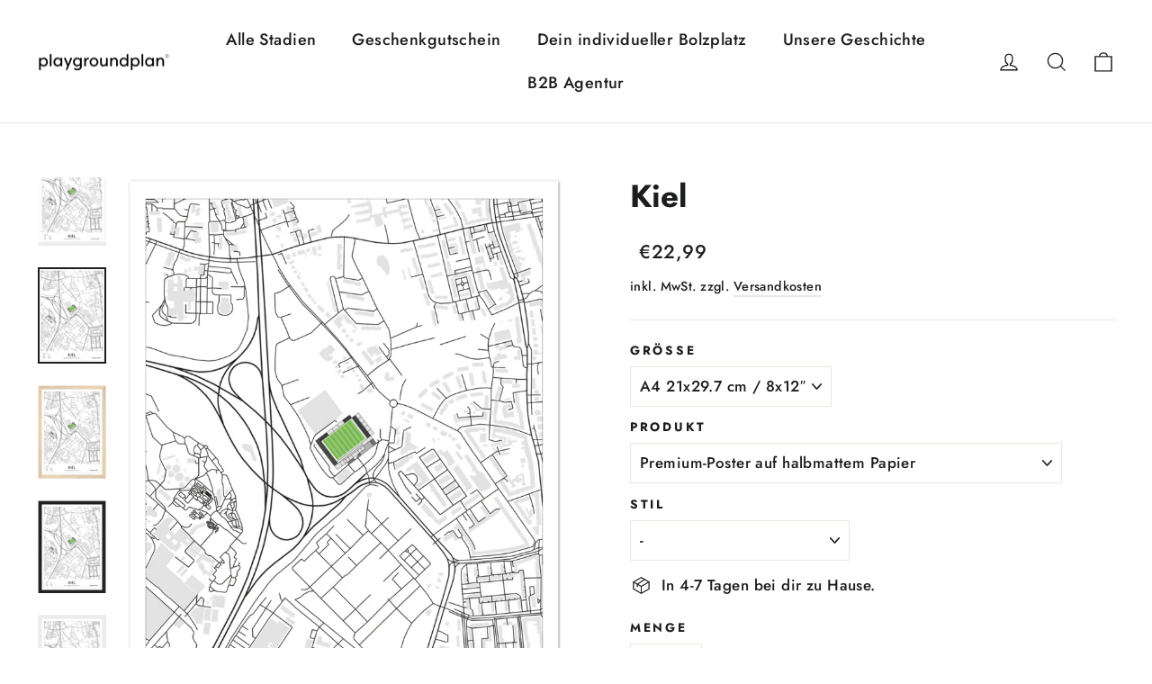

--- FILE ---
content_type: text/html; charset=utf-8
request_url: https://playgroundplan.de/products/stadion-poster-kiel
body_size: 42200
content:
<!doctype html>
<html class="no-js" lang="de" dir="ltr">
<head>
  <meta charset="utf-8">
  <meta http-equiv="X-UA-Compatible" content="IE=edge,chrome=1">
  <meta name="viewport" content="width=device-width,initial-scale=1">
  <meta name="theme-color" content="#111111">
  <link rel="canonical" href="https://playgroundplan.de/products/stadion-poster-kiel">
  <link rel="preconnect" href="https://cdn.shopify.com" crossorigin>
  <link rel="preconnect" href="https://fonts.shopifycdn.com" crossorigin>
  <link rel="dns-prefetch" href="https://productreviews.shopifycdn.com">
  <link rel="dns-prefetch" href="https://ajax.googleapis.com">
  <link rel="dns-prefetch" href="https://maps.googleapis.com">
  <link rel="dns-prefetch" href="https://maps.gstatic.com"><link rel="shortcut icon" href="//playgroundplan.de/cdn/shop/files/PGP_Favicon_32x32.png?v=1613731961" type="image/png" /><title>Stadion Poster Kiel
&ndash; playgroundplan
</title>
<meta name="description" content="Das Stadion in Kiel als Kunstwerk bei dir zu Hause Material: Premium BilderdruckpapierMaßstab: 1 : 10.000 🌳 | Pro Poster pflanzen wir einen Baum📍 | Mit Koordinaten des Anstoßpunkts🎁 | Das perfekte Geschenk⚽️ | Aus Liebe zum FußballEmotionen auf Papier. ❤️  Erlebe mit diesem Kunstwerk die Faszination deines Lieblingssta"><meta property="og:site_name" content="playgroundplan">
  <meta property="og:url" content="https://playgroundplan.de/products/stadion-poster-kiel">
  <meta property="og:title" content="Kiel">
  <meta property="og:type" content="product">
  <meta property="og:description" content="Das Stadion in Kiel als Kunstwerk bei dir zu Hause Material: Premium BilderdruckpapierMaßstab: 1 : 10.000 🌳 | Pro Poster pflanzen wir einen Baum📍 | Mit Koordinaten des Anstoßpunkts🎁 | Das perfekte Geschenk⚽️ | Aus Liebe zum FußballEmotionen auf Papier. ❤️  Erlebe mit diesem Kunstwerk die Faszination deines Lieblingssta"><meta property="og:image" content="http://playgroundplan.de/cdn/shop/files/d6fb4ccf-66af-45ef-abd5-13e6942ae0dc.jpg?v=1706734759">
    <meta property="og:image:secure_url" content="https://playgroundplan.de/cdn/shop/files/d6fb4ccf-66af-45ef-abd5-13e6942ae0dc.jpg?v=1706734759">
    <meta property="og:image:width" content="2048">
    <meta property="og:image:height" content="2048"><meta name="twitter:site" content="@">
  <meta name="twitter:card" content="summary_large_image">
  <meta name="twitter:title" content="Kiel">
  <meta name="twitter:description" content="Das Stadion in Kiel als Kunstwerk bei dir zu Hause Material: Premium BilderdruckpapierMaßstab: 1 : 10.000 🌳 | Pro Poster pflanzen wir einen Baum📍 | Mit Koordinaten des Anstoßpunkts🎁 | Das perfekte Geschenk⚽️ | Aus Liebe zum FußballEmotionen auf Papier. ❤️  Erlebe mit diesem Kunstwerk die Faszination deines Lieblingssta">
<style data-shopify>@font-face {
  font-family: Jost;
  font-weight: 700;
  font-style: normal;
  font-display: swap;
  src: url("//playgroundplan.de/cdn/fonts/jost/jost_n7.921dc18c13fa0b0c94c5e2517ffe06139c3615a3.woff2") format("woff2"),
       url("//playgroundplan.de/cdn/fonts/jost/jost_n7.cbfc16c98c1e195f46c536e775e4e959c5f2f22b.woff") format("woff");
}

  @font-face {
  font-family: Jost;
  font-weight: 500;
  font-style: normal;
  font-display: swap;
  src: url("//playgroundplan.de/cdn/fonts/jost/jost_n5.7c8497861ffd15f4e1284cd221f14658b0e95d61.woff2") format("woff2"),
       url("//playgroundplan.de/cdn/fonts/jost/jost_n5.fb6a06896db583cc2df5ba1b30d9c04383119dd9.woff") format("woff");
}


  @font-face {
  font-family: Jost;
  font-weight: 700;
  font-style: normal;
  font-display: swap;
  src: url("//playgroundplan.de/cdn/fonts/jost/jost_n7.921dc18c13fa0b0c94c5e2517ffe06139c3615a3.woff2") format("woff2"),
       url("//playgroundplan.de/cdn/fonts/jost/jost_n7.cbfc16c98c1e195f46c536e775e4e959c5f2f22b.woff") format("woff");
}

  @font-face {
  font-family: Jost;
  font-weight: 500;
  font-style: italic;
  font-display: swap;
  src: url("//playgroundplan.de/cdn/fonts/jost/jost_i5.a6c7dbde35f2b89f8461eacda9350127566e5d51.woff2") format("woff2"),
       url("//playgroundplan.de/cdn/fonts/jost/jost_i5.2b58baee736487eede6bcdb523ca85eea2418357.woff") format("woff");
}

  @font-face {
  font-family: Jost;
  font-weight: 700;
  font-style: italic;
  font-display: swap;
  src: url("//playgroundplan.de/cdn/fonts/jost/jost_i7.d8201b854e41e19d7ed9b1a31fe4fe71deea6d3f.woff2") format("woff2"),
       url("//playgroundplan.de/cdn/fonts/jost/jost_i7.eae515c34e26b6c853efddc3fc0c552e0de63757.woff") format("woff");
}

</style><link href="//playgroundplan.de/cdn/shop/t/16/assets/theme.css?v=27281984089306167541717106159" rel="stylesheet" type="text/css" media="all" />
<style data-shopify>:root {
    --typeHeaderPrimary: Jost;
    --typeHeaderFallback: sans-serif;
    --typeHeaderSize: 35px;
    --typeHeaderWeight: 700;
    --typeHeaderLineHeight: 1.2;
    --typeHeaderSpacing: 0.0em;

    --typeBasePrimary:Jost;
    --typeBaseFallback:sans-serif;
    --typeBaseSize: 17px;
    --typeBaseWeight: 500;
    --typeBaseLineHeight: 1.6;
    --typeBaseSpacing: 0.025em;

    --iconWeight: 3px;
    --iconLinecaps: miter;
  }

  
.collection-hero__content:before,
  .hero__image-wrapper:before,
  .hero__media:before {
    background-image: linear-gradient(to bottom, rgba(0, 0, 0, 0.0) 0%, rgba(0, 0, 0, 0.0) 40%, rgba(0, 0, 0, 0.62) 100%);
  }

  .skrim__item-content .skrim__overlay:after {
    background-image: linear-gradient(to bottom, rgba(0, 0, 0, 0.0) 30%, rgba(0, 0, 0, 0.62) 100%);
  }

  .placeholder-content {
    background-image: linear-gradient(100deg, #ffffff 40%, #f7f7f7 63%, #ffffff 79%);
  }</style><script>
    document.documentElement.className = document.documentElement.className.replace('no-js', 'js');

    window.theme = window.theme || {};
    theme.routes = {
      home: "/",
      cart: "/cart.js",
      cartPage: "/cart",
      cartAdd: "/cart/add.js",
      cartChange: "/cart/change.js",
      search: "/search",
      predictiveSearch: "/search/suggest"
    };
    theme.strings = {
      soldOut: "Ausverkauft",
      unavailable: "Nicht verfügbar",
      inStockLabel: "Bestellbar",
      oneStockLabel: "",
      otherStockLabel: "",
      willNotShipUntil: "Wird nach dem [date] versendet",
      willBeInStockAfter: "Wird nach dem [date] auf Lager sein",
      waitingForStock: "Inventar auf dem Weg",
      cartSavings: "Sie sparen [savings]",
      cartEmpty: "Ihr Einkaufswagen ist im Moment leer.",
      cartTermsConfirmation: "Sie müssen den Verkaufsbedingungen zustimmen, um auszuchecken",
      searchCollections: "Kollektionen",
      searchPages: "Seiten",
      searchArticles: "Artikel",
      maxQuantity: "Du kannst nur haben [quantity] von [title] in Ihrem Warenkorbt."
    };
    theme.settings = {
      cartType: "drawer",
      isCustomerTemplate: false,
      moneyFormat: "€{{amount_with_comma_separator}}",
      predictiveSearch: true,
      predictiveSearchType: null,
      quickView: false,
      themeName: 'Motion',
      themeVersion: "10.4.0"
    };
  </script>

  <script>window.performance && window.performance.mark && window.performance.mark('shopify.content_for_header.start');</script><meta name="google-site-verification" content="On7iFJ9ZG8m96mmZbOkI5KH9PVxWV6ZaXWIZ32qBPO0">
<meta id="shopify-digital-wallet" name="shopify-digital-wallet" content="/51578863791/digital_wallets/dialog">
<meta name="shopify-checkout-api-token" content="5f911d375a7323622b53cd9f3d53b31c">
<meta id="in-context-paypal-metadata" data-shop-id="51578863791" data-venmo-supported="false" data-environment="production" data-locale="de_DE" data-paypal-v4="true" data-currency="EUR">
<link rel="alternate" type="application/json+oembed" href="https://playgroundplan.de/products/stadion-poster-kiel.oembed">
<script async="async" src="/checkouts/internal/preloads.js?locale=de-DE"></script>
<script id="apple-pay-shop-capabilities" type="application/json">{"shopId":51578863791,"countryCode":"DE","currencyCode":"EUR","merchantCapabilities":["supports3DS"],"merchantId":"gid:\/\/shopify\/Shop\/51578863791","merchantName":"playgroundplan","requiredBillingContactFields":["postalAddress","email"],"requiredShippingContactFields":["postalAddress","email"],"shippingType":"shipping","supportedNetworks":["visa","maestro","masterCard","amex"],"total":{"type":"pending","label":"playgroundplan","amount":"1.00"},"shopifyPaymentsEnabled":true,"supportsSubscriptions":true}</script>
<script id="shopify-features" type="application/json">{"accessToken":"5f911d375a7323622b53cd9f3d53b31c","betas":["rich-media-storefront-analytics"],"domain":"playgroundplan.de","predictiveSearch":true,"shopId":51578863791,"locale":"de"}</script>
<script>var Shopify = Shopify || {};
Shopify.shop = "playgroundplan.myshopify.com";
Shopify.locale = "de";
Shopify.currency = {"active":"EUR","rate":"1.0"};
Shopify.country = "DE";
Shopify.theme = {"name":"Motion","id":147790758152,"schema_name":"Motion","schema_version":"10.4.0","theme_store_id":847,"role":"main"};
Shopify.theme.handle = "null";
Shopify.theme.style = {"id":null,"handle":null};
Shopify.cdnHost = "playgroundplan.de/cdn";
Shopify.routes = Shopify.routes || {};
Shopify.routes.root = "/";</script>
<script type="module">!function(o){(o.Shopify=o.Shopify||{}).modules=!0}(window);</script>
<script>!function(o){function n(){var o=[];function n(){o.push(Array.prototype.slice.apply(arguments))}return n.q=o,n}var t=o.Shopify=o.Shopify||{};t.loadFeatures=n(),t.autoloadFeatures=n()}(window);</script>
<script id="shop-js-analytics" type="application/json">{"pageType":"product"}</script>
<script defer="defer" async type="module" src="//playgroundplan.de/cdn/shopifycloud/shop-js/modules/v2/client.init-shop-cart-sync_e98Ab_XN.de.esm.js"></script>
<script defer="defer" async type="module" src="//playgroundplan.de/cdn/shopifycloud/shop-js/modules/v2/chunk.common_Pcw9EP95.esm.js"></script>
<script defer="defer" async type="module" src="//playgroundplan.de/cdn/shopifycloud/shop-js/modules/v2/chunk.modal_CzmY4ZhL.esm.js"></script>
<script type="module">
  await import("//playgroundplan.de/cdn/shopifycloud/shop-js/modules/v2/client.init-shop-cart-sync_e98Ab_XN.de.esm.js");
await import("//playgroundplan.de/cdn/shopifycloud/shop-js/modules/v2/chunk.common_Pcw9EP95.esm.js");
await import("//playgroundplan.de/cdn/shopifycloud/shop-js/modules/v2/chunk.modal_CzmY4ZhL.esm.js");

  window.Shopify.SignInWithShop?.initShopCartSync?.({"fedCMEnabled":true,"windoidEnabled":true});

</script>
<script>(function() {
  var isLoaded = false;
  function asyncLoad() {
    if (isLoaded) return;
    isLoaded = true;
    var urls = ["https:\/\/script.app.flomllr.com\/controller.js?stamp=1637447235886\u0026shop=playgroundplan.myshopify.com","https:\/\/rio.pwztag.com\/rio.js?shop=playgroundplan.myshopify.com","https:\/\/ecommerce-editor-connector.live.gelato.tech\/ecommerce-editor\/v1\/shopify.esm.js?c=4d0b1c8e-7883-48dc-afae-0322d5e646d0\u0026s=4bb9faf4-fb28-453e-8adc-e9e13fbcc954\u0026shop=playgroundplan.myshopify.com"];
    for (var i = 0; i < urls.length; i++) {
      var s = document.createElement('script');
      s.type = 'text/javascript';
      s.async = true;
      s.src = urls[i];
      var x = document.getElementsByTagName('script')[0];
      x.parentNode.insertBefore(s, x);
    }
  };
  if(window.attachEvent) {
    window.attachEvent('onload', asyncLoad);
  } else {
    window.addEventListener('load', asyncLoad, false);
  }
})();</script>
<script id="__st">var __st={"a":51578863791,"offset":3600,"reqid":"699d642b-f3d9-4c27-9b40-ac441671e136-1769524302","pageurl":"playgroundplan.de\/products\/stadion-poster-kiel","u":"a3cb1f87f59c","p":"product","rtyp":"product","rid":7032951832751};</script>
<script>window.ShopifyPaypalV4VisibilityTracking = true;</script>
<script id="captcha-bootstrap">!function(){'use strict';const t='contact',e='account',n='new_comment',o=[[t,t],['blogs',n],['comments',n],[t,'customer']],c=[[e,'customer_login'],[e,'guest_login'],[e,'recover_customer_password'],[e,'create_customer']],r=t=>t.map((([t,e])=>`form[action*='/${t}']:not([data-nocaptcha='true']) input[name='form_type'][value='${e}']`)).join(','),a=t=>()=>t?[...document.querySelectorAll(t)].map((t=>t.form)):[];function s(){const t=[...o],e=r(t);return a(e)}const i='password',u='form_key',d=['recaptcha-v3-token','g-recaptcha-response','h-captcha-response',i],f=()=>{try{return window.sessionStorage}catch{return}},m='__shopify_v',_=t=>t.elements[u];function p(t,e,n=!1){try{const o=window.sessionStorage,c=JSON.parse(o.getItem(e)),{data:r}=function(t){const{data:e,action:n}=t;return t[m]||n?{data:e,action:n}:{data:t,action:n}}(c);for(const[e,n]of Object.entries(r))t.elements[e]&&(t.elements[e].value=n);n&&o.removeItem(e)}catch(o){console.error('form repopulation failed',{error:o})}}const l='form_type',E='cptcha';function T(t){t.dataset[E]=!0}const w=window,h=w.document,L='Shopify',v='ce_forms',y='captcha';let A=!1;((t,e)=>{const n=(g='f06e6c50-85a8-45c8-87d0-21a2b65856fe',I='https://cdn.shopify.com/shopifycloud/storefront-forms-hcaptcha/ce_storefront_forms_captcha_hcaptcha.v1.5.2.iife.js',D={infoText:'Durch hCaptcha geschützt',privacyText:'Datenschutz',termsText:'Allgemeine Geschäftsbedingungen'},(t,e,n)=>{const o=w[L][v],c=o.bindForm;if(c)return c(t,g,e,D).then(n);var r;o.q.push([[t,g,e,D],n]),r=I,A||(h.body.append(Object.assign(h.createElement('script'),{id:'captcha-provider',async:!0,src:r})),A=!0)});var g,I,D;w[L]=w[L]||{},w[L][v]=w[L][v]||{},w[L][v].q=[],w[L][y]=w[L][y]||{},w[L][y].protect=function(t,e){n(t,void 0,e),T(t)},Object.freeze(w[L][y]),function(t,e,n,w,h,L){const[v,y,A,g]=function(t,e,n){const i=e?o:[],u=t?c:[],d=[...i,...u],f=r(d),m=r(i),_=r(d.filter((([t,e])=>n.includes(e))));return[a(f),a(m),a(_),s()]}(w,h,L),I=t=>{const e=t.target;return e instanceof HTMLFormElement?e:e&&e.form},D=t=>v().includes(t);t.addEventListener('submit',(t=>{const e=I(t);if(!e)return;const n=D(e)&&!e.dataset.hcaptchaBound&&!e.dataset.recaptchaBound,o=_(e),c=g().includes(e)&&(!o||!o.value);(n||c)&&t.preventDefault(),c&&!n&&(function(t){try{if(!f())return;!function(t){const e=f();if(!e)return;const n=_(t);if(!n)return;const o=n.value;o&&e.removeItem(o)}(t);const e=Array.from(Array(32),(()=>Math.random().toString(36)[2])).join('');!function(t,e){_(t)||t.append(Object.assign(document.createElement('input'),{type:'hidden',name:u})),t.elements[u].value=e}(t,e),function(t,e){const n=f();if(!n)return;const o=[...t.querySelectorAll(`input[type='${i}']`)].map((({name:t})=>t)),c=[...d,...o],r={};for(const[a,s]of new FormData(t).entries())c.includes(a)||(r[a]=s);n.setItem(e,JSON.stringify({[m]:1,action:t.action,data:r}))}(t,e)}catch(e){console.error('failed to persist form',e)}}(e),e.submit())}));const S=(t,e)=>{t&&!t.dataset[E]&&(n(t,e.some((e=>e===t))),T(t))};for(const o of['focusin','change'])t.addEventListener(o,(t=>{const e=I(t);D(e)&&S(e,y())}));const B=e.get('form_key'),M=e.get(l),P=B&&M;t.addEventListener('DOMContentLoaded',(()=>{const t=y();if(P)for(const e of t)e.elements[l].value===M&&p(e,B);[...new Set([...A(),...v().filter((t=>'true'===t.dataset.shopifyCaptcha))])].forEach((e=>S(e,t)))}))}(h,new URLSearchParams(w.location.search),n,t,e,['guest_login'])})(!0,!0)}();</script>
<script integrity="sha256-4kQ18oKyAcykRKYeNunJcIwy7WH5gtpwJnB7kiuLZ1E=" data-source-attribution="shopify.loadfeatures" defer="defer" src="//playgroundplan.de/cdn/shopifycloud/storefront/assets/storefront/load_feature-a0a9edcb.js" crossorigin="anonymous"></script>
<script data-source-attribution="shopify.dynamic_checkout.dynamic.init">var Shopify=Shopify||{};Shopify.PaymentButton=Shopify.PaymentButton||{isStorefrontPortableWallets:!0,init:function(){window.Shopify.PaymentButton.init=function(){};var t=document.createElement("script");t.src="https://playgroundplan.de/cdn/shopifycloud/portable-wallets/latest/portable-wallets.de.js",t.type="module",document.head.appendChild(t)}};
</script>
<script data-source-attribution="shopify.dynamic_checkout.buyer_consent">
  function portableWalletsHideBuyerConsent(e){var t=document.getElementById("shopify-buyer-consent"),n=document.getElementById("shopify-subscription-policy-button");t&&n&&(t.classList.add("hidden"),t.setAttribute("aria-hidden","true"),n.removeEventListener("click",e))}function portableWalletsShowBuyerConsent(e){var t=document.getElementById("shopify-buyer-consent"),n=document.getElementById("shopify-subscription-policy-button");t&&n&&(t.classList.remove("hidden"),t.removeAttribute("aria-hidden"),n.addEventListener("click",e))}window.Shopify?.PaymentButton&&(window.Shopify.PaymentButton.hideBuyerConsent=portableWalletsHideBuyerConsent,window.Shopify.PaymentButton.showBuyerConsent=portableWalletsShowBuyerConsent);
</script>
<script>
  function portableWalletsCleanup(e){e&&e.src&&console.error("Failed to load portable wallets script "+e.src);var t=document.querySelectorAll("shopify-accelerated-checkout .shopify-payment-button__skeleton, shopify-accelerated-checkout-cart .wallet-cart-button__skeleton"),e=document.getElementById("shopify-buyer-consent");for(let e=0;e<t.length;e++)t[e].remove();e&&e.remove()}function portableWalletsNotLoadedAsModule(e){e instanceof ErrorEvent&&"string"==typeof e.message&&e.message.includes("import.meta")&&"string"==typeof e.filename&&e.filename.includes("portable-wallets")&&(window.removeEventListener("error",portableWalletsNotLoadedAsModule),window.Shopify.PaymentButton.failedToLoad=e,"loading"===document.readyState?document.addEventListener("DOMContentLoaded",window.Shopify.PaymentButton.init):window.Shopify.PaymentButton.init())}window.addEventListener("error",portableWalletsNotLoadedAsModule);
</script>

<script type="module" src="https://playgroundplan.de/cdn/shopifycloud/portable-wallets/latest/portable-wallets.de.js" onError="portableWalletsCleanup(this)" crossorigin="anonymous"></script>
<script nomodule>
  document.addEventListener("DOMContentLoaded", portableWalletsCleanup);
</script>

<script id='scb4127' type='text/javascript' async='' src='https://playgroundplan.de/cdn/shopifycloud/privacy-banner/storefront-banner.js'></script><link id="shopify-accelerated-checkout-styles" rel="stylesheet" media="screen" href="https://playgroundplan.de/cdn/shopifycloud/portable-wallets/latest/accelerated-checkout-backwards-compat.css" crossorigin="anonymous">
<style id="shopify-accelerated-checkout-cart">
        #shopify-buyer-consent {
  margin-top: 1em;
  display: inline-block;
  width: 100%;
}

#shopify-buyer-consent.hidden {
  display: none;
}

#shopify-subscription-policy-button {
  background: none;
  border: none;
  padding: 0;
  text-decoration: underline;
  font-size: inherit;
  cursor: pointer;
}

#shopify-subscription-policy-button::before {
  box-shadow: none;
}

      </style>

<script>window.performance && window.performance.mark && window.performance.mark('shopify.content_for_header.end');</script>

  <script src="//playgroundplan.de/cdn/shop/t/16/assets/vendor-scripts-v14.js" defer="defer"></script><script src="//playgroundplan.de/cdn/shop/t/16/assets/theme.js?v=103605338227844410371705960749" defer="defer"></script>
<!-- BEGIN app block: shopify://apps/judge-me-reviews/blocks/judgeme_core/61ccd3b1-a9f2-4160-9fe9-4fec8413e5d8 --><!-- Start of Judge.me Core -->






<link rel="dns-prefetch" href="https://cdnwidget.judge.me">
<link rel="dns-prefetch" href="https://cdn.judge.me">
<link rel="dns-prefetch" href="https://cdn1.judge.me">
<link rel="dns-prefetch" href="https://api.judge.me">

<script data-cfasync='false' class='jdgm-settings-script'>window.jdgmSettings={"pagination":5,"disable_web_reviews":false,"badge_no_review_text":"Keine Bewertungen","badge_n_reviews_text":"{{ n }} Bewertung/Bewertungen","hide_badge_preview_if_no_reviews":true,"badge_hide_text":false,"enforce_center_preview_badge":false,"widget_title":"Das sagen unsere Kunden","widget_open_form_text":"Bewertung abgeben","widget_close_form_text":"Bewertung abbrechen","widget_refresh_page_text":"Seite neu laden","widget_summary_text":"Basierend auf {{ number_of_reviews }} Bewertung/Bewertungen","widget_no_review_text":"Schreibe eine Bewertung","widget_name_field_text":"Anzeigename","widget_verified_name_field_text":"Verifizierter Name (öffentlich)","widget_name_placeholder_text":"Anzeigename","widget_required_field_error_text":"Pflichtfeld","widget_email_field_text":"E-Mail-Adresse","widget_verified_email_field_text":"Verifizierte E-Mail (privat, kann nicht bearbeitet werden)","widget_email_placeholder_text":"Ihre E-Mail-Adresse","widget_email_field_error_text":"Bitte geben Sie eine gültige E-Mail-Adresse ein.","widget_rating_field_text":"Bewertung","widget_review_title_field_text":"Titel der Bewertung","widget_review_title_placeholder_text":"Gib deiner Bewertung einen Titel, wenn du magst","widget_review_body_field_text":"Bewertungsinhalt","widget_review_body_placeholder_text":"Schreibe hier deine Bewertung","widget_pictures_field_text":"Foto/Video (optional)","widget_submit_review_text":"Bewertung abschicken","widget_submit_verified_review_text":"Verifizierte Bewertung Absenden","widget_submit_success_msg_with_auto_publish":"Vielen Dank! Bitte aktualisieren Sie die Seite in wenigen Momenten, um Ihre Bewertung zu sehen. Sie können Ihre Bewertung entfernen oder bearbeiten, indem Sie sich bei \u003ca href='https://judge.me/login' target='_blank' rel='nofollow noopener'\u003eJudge.me\u003c/a\u003e anmelden","widget_submit_success_msg_no_auto_publish":"Vielen Dank! Ihre Bewertung wird veröffentlicht, sobald sie vom Shop-Administrator genehmigt wurde. Sie können Ihre Bewertung entfernen oder bearbeiten, indem Sie sich bei \u003ca href='https://judge.me/login' target='_blank' rel='nofollow noopener'\u003eJudge.me\u003c/a\u003e anmelden","widget_show_default_reviews_out_of_total_text":"Es werden {{ n_reviews_shown }} von {{ n_reviews }} Bewertungen angezeigt.","widget_show_all_link_text":"Alle anzeigen","widget_show_less_link_text":"Weniger anzeigen","widget_author_said_text":"{{ reviewer_name }} sagte:","widget_days_text":"vor {{ n }} Tag/Tagen","widget_weeks_text":"vor {{ n }} Woche/Wochen","widget_months_text":"vor {{ n }} Monat/Monaten","widget_years_text":"vor {{ n }} Jahr/Jahren","widget_yesterday_text":"Gestern","widget_today_text":"Heute","widget_replied_text":"\u003e\u003e {{ shop_name }} antwortete:","widget_read_more_text":"Mehr lesen","widget_reviewer_name_as_initial":"last_initial","widget_rating_filter_color":"","widget_rating_filter_see_all_text":"Alle Bewertungen anzeigen","widget_sorting_most_recent_text":"Neueste","widget_sorting_highest_rating_text":"Höchste Bewertung","widget_sorting_lowest_rating_text":"Niedrigste Bewertung","widget_sorting_with_pictures_text":"Nur Bilder","widget_sorting_most_helpful_text":"Hilfreichste","widget_open_question_form_text":"Stelle uns eine Frage","widget_reviews_subtab_text":"Bewertungen","widget_questions_subtab_text":"Fragen","widget_question_label_text":"Frage","widget_answer_label_text":"Antwort","widget_question_placeholder_text":"Schreibe hier eine Frage","widget_submit_question_text":"Frage abschicken","widget_question_submit_success_text":"Danke für deine Frage, wir melden uns bei dir, wenn sie beantwortet ist.","verified_badge_text":"Verifizierter Kauf","verified_badge_bg_color":"","verified_badge_text_color":"","verified_badge_placement":"left-of-reviewer-name","widget_review_max_height":"","widget_hide_border":false,"widget_social_share":false,"widget_thumb":false,"widget_review_location_show":false,"widget_location_format":"country_iso_code","all_reviews_include_out_of_store_products":true,"all_reviews_out_of_store_text":"(außerhalb des Shops)","all_reviews_pagination":100,"all_reviews_product_name_prefix_text":"über","enable_review_pictures":true,"enable_question_anwser":false,"widget_theme":"","review_date_format":"dd/mm/yyyy","default_sort_method":"pictures-first","widget_product_reviews_subtab_text":"Produktbewertungen","widget_shop_reviews_subtab_text":"Shop-Bewertungen","widget_other_products_reviews_text":"Bewertungen für andere Produkte","widget_store_reviews_subtab_text":"Shop-Bewertungen","widget_no_store_reviews_text":"Dieser Shop hat noch keine Bewertungen erhalten","widget_web_restriction_product_reviews_text":"Dieses Produkt hat noch keine Bewertungen erhalten","widget_no_items_text":"Keine Elemente gefunden","widget_show_more_text":"Mehr anzeigen","widget_write_a_store_review_text":"Shop-Bewertung schreiben","widget_other_languages_heading":"Bewertungen in anderen Sprachen","widget_translate_review_text":"Bewertung übersetzen nach {{ language }}","widget_translating_review_text":"Übersetzung läuft...","widget_show_original_translation_text":"Original anzeigen ({{ language }})","widget_translate_review_failed_text":"Bewertung konnte nicht übersetzt werden.","widget_translate_review_retry_text":"Erneut versuchen","widget_translate_review_try_again_later_text":"Versuchen Sie es später noch einmal","show_product_url_for_grouped_product":false,"widget_sorting_pictures_first_text":"Bilder zuerst","show_pictures_on_all_rev_page_mobile":false,"show_pictures_on_all_rev_page_desktop":false,"floating_tab_hide_mobile_install_preference":false,"floating_tab_button_name":"Kundenbewertungen","floating_tab_title":"Lassen Sie Kunden für uns sprechen","floating_tab_button_color":"","floating_tab_button_background_color":"","floating_tab_url":"","floating_tab_url_enabled":false,"floating_tab_tab_style":"text","all_reviews_text_badge_text":"Kunden bewerten uns mit {{ shop.metafields.judgeme.all_reviews_rating | round: 1 }}/5 basierend auf {{ shop.metafields.judgeme.all_reviews_count }} Bewertungen.","all_reviews_text_badge_text_branded_style":"{{ shop.metafields.judgeme.all_reviews_rating | round: 1 }} von 5 Sternen basierend auf {{ shop.metafields.judgeme.all_reviews_count }} Bewertungen","is_all_reviews_text_badge_a_link":false,"show_stars_for_all_reviews_text_badge":false,"all_reviews_text_badge_url":"","all_reviews_text_style":"text","all_reviews_text_color_style":"judgeme_brand_color","all_reviews_text_color":"#108474","all_reviews_text_show_jm_brand":true,"featured_carousel_show_header":true,"featured_carousel_title":"Was ihr über uns sagt:","testimonials_carousel_title":"Kunden sagen uns","videos_carousel_title":"Echte Kunden-Geschichten","cards_carousel_title":"Kunden sagen uns","featured_carousel_count_text":"aus {{ n }} Bewertungen","featured_carousel_add_link_to_all_reviews_page":false,"featured_carousel_url":"","featured_carousel_show_images":true,"featured_carousel_autoslide_interval":3,"featured_carousel_arrows_on_the_sides":false,"featured_carousel_height":250,"featured_carousel_width":80,"featured_carousel_image_size":0,"featured_carousel_image_height":250,"featured_carousel_arrow_color":"#75b94e","verified_count_badge_style":"vintage","verified_count_badge_orientation":"horizontal","verified_count_badge_color_style":"judgeme_brand_color","verified_count_badge_color":"#108474","is_verified_count_badge_a_link":false,"verified_count_badge_url":"","verified_count_badge_show_jm_brand":true,"widget_rating_preset_default":5,"widget_first_sub_tab":"product-reviews","widget_show_histogram":true,"widget_histogram_use_custom_color":false,"widget_pagination_use_custom_color":true,"widget_star_use_custom_color":false,"widget_verified_badge_use_custom_color":false,"widget_write_review_use_custom_color":false,"picture_reminder_submit_button":"Upload Pictures","enable_review_videos":false,"mute_video_by_default":false,"widget_sorting_videos_first_text":"Videos zuerst","widget_review_pending_text":"Ausstehend","featured_carousel_items_for_large_screen":3,"social_share_options_order":"Facebook,Twitter","remove_microdata_snippet":false,"disable_json_ld":false,"enable_json_ld_products":false,"preview_badge_show_question_text":false,"preview_badge_no_question_text":"Keine Fragen","preview_badge_n_question_text":"{{ number_of_questions }} Frage/Fragen","qa_badge_show_icon":false,"qa_badge_position":"same-row","remove_judgeme_branding":false,"widget_add_search_bar":false,"widget_search_bar_placeholder":"Suchen","widget_sorting_verified_only_text":"Nur verifizierte","featured_carousel_theme":"aligned","featured_carousel_show_rating":true,"featured_carousel_show_title":true,"featured_carousel_show_body":true,"featured_carousel_show_date":false,"featured_carousel_show_reviewer":true,"featured_carousel_show_product":false,"featured_carousel_header_background_color":"#108474","featured_carousel_header_text_color":"#ffffff","featured_carousel_name_product_separator":"reviewed","featured_carousel_full_star_background":"#108474","featured_carousel_empty_star_background":"#dadada","featured_carousel_vertical_theme_background":"#f9fafb","featured_carousel_verified_badge_enable":false,"featured_carousel_verified_badge_color":"#108474","featured_carousel_border_style":"round","featured_carousel_review_line_length_limit":3,"featured_carousel_more_reviews_button_text":"Mehr Bewertungen lesen","featured_carousel_view_product_button_text":"Produkt ansehen","all_reviews_page_load_reviews_on":"scroll","all_reviews_page_load_more_text":"Mehr Bewertungen laden","disable_fb_tab_reviews":false,"enable_ajax_cdn_cache":false,"widget_public_name_text":"wird öffentlich angezeigt wie","default_reviewer_name":"Alexa Mustermensch","default_reviewer_name_has_non_latin":true,"widget_reviewer_anonymous":"Anonym","medals_widget_title":"Judge.me Bewertungsmedaillen","medals_widget_background_color":"#f9fafb","medals_widget_position":"footer_all_pages","medals_widget_border_color":"#f9fafb","medals_widget_verified_text_position":"left","medals_widget_use_monochromatic_version":false,"medals_widget_elements_color":"#108474","show_reviewer_avatar":true,"widget_invalid_yt_video_url_error_text":"Keine YouTube URL","widget_max_length_field_error_text":"Bitte geben Sie nicht mehr als {0} Zeichen ein.","widget_show_country_flag":false,"widget_show_collected_via_shop_app":true,"widget_verified_by_shop_badge_style":"light","widget_verified_by_shop_text":"Verifiziert vom Shop","widget_show_photo_gallery":false,"widget_load_with_code_splitting":true,"widget_ugc_install_preference":false,"widget_ugc_title":"Von uns hergestellt, von Ihnen geteilt","widget_ugc_subtitle":"Markieren Sie uns, um Ihr Bild auf unserer Seite zu sehen","widget_ugc_arrows_color":"#ffffff","widget_ugc_primary_button_text":"Jetzt kaufen","widget_ugc_primary_button_background_color":"#108474","widget_ugc_primary_button_text_color":"#ffffff","widget_ugc_primary_button_border_width":"0","widget_ugc_primary_button_border_style":"none","widget_ugc_primary_button_border_color":"#108474","widget_ugc_primary_button_border_radius":"25","widget_ugc_secondary_button_text":"Mehr laden","widget_ugc_secondary_button_background_color":"#ffffff","widget_ugc_secondary_button_text_color":"#108474","widget_ugc_secondary_button_border_width":"2","widget_ugc_secondary_button_border_style":"solid","widget_ugc_secondary_button_border_color":"#108474","widget_ugc_secondary_button_border_radius":"25","widget_ugc_reviews_button_text":"Bewertungen ansehen","widget_ugc_reviews_button_background_color":"#ffffff","widget_ugc_reviews_button_text_color":"#108474","widget_ugc_reviews_button_border_width":"2","widget_ugc_reviews_button_border_style":"solid","widget_ugc_reviews_button_border_color":"#108474","widget_ugc_reviews_button_border_radius":"25","widget_ugc_reviews_button_link_to":"judgeme-reviews-page","widget_ugc_show_post_date":true,"widget_ugc_max_width":"800","widget_rating_metafield_value_type":true,"widget_primary_color":"#83b75c","widget_enable_secondary_color":false,"widget_secondary_color":"#edf5f5","widget_summary_average_rating_text":"{{ average_rating }} von 5","widget_media_grid_title":"Kundenfotos \u0026 -videos","widget_media_grid_see_more_text":"Mehr sehen","widget_round_style":false,"widget_show_product_medals":true,"widget_verified_by_judgeme_text":"Verifiziert von Judge.me","widget_show_store_medals":true,"widget_verified_by_judgeme_text_in_store_medals":"Verifiziert von Judge.me","widget_media_field_exceed_quantity_message":"Sorry, wir können leider nur videos bis {{ max_media }} verarbeiten.","widget_media_field_exceed_limit_message":"{{ file_name }} ist zu groß, bitte wähle ein {{ media_type }} mit weniger als {{ size_limit }}MB.","widget_review_submitted_text":"Bewertung abgeschickt!","widget_question_submitted_text":"Frage Beantwortet!","widget_close_form_text_question":"Abbrechen","widget_write_your_answer_here_text":"Schreibe hier deine Antwort","widget_enabled_branded_link":true,"widget_show_collected_by_judgeme":false,"widget_reviewer_name_color":"","widget_write_review_text_color":"","widget_write_review_bg_color":"","widget_collected_by_judgeme_text":"gesammelt von Judge.me","widget_pagination_type":"standard","widget_load_more_text":"Mehr laden","widget_load_more_color":"#83b75c","widget_full_review_text":"Vollständige Bewertung","widget_read_more_reviews_text":"Mehr Bewertungen lesen","widget_read_questions_text":"Fragen lesen","widget_questions_and_answers_text":"Fragen \u0026 Antworten","widget_verified_by_text":"Verifiziert von","widget_verified_text":"Verifiziert","widget_number_of_reviews_text":"{{ number_of_reviews }} Bewertungen","widget_back_button_text":"Zurück","widget_next_button_text":"Weiter","widget_custom_forms_filter_button":"Filter","custom_forms_style":"vertical","widget_show_review_information":false,"how_reviews_are_collected":"Wie werden Bewertungen gesammelt?","widget_show_review_keywords":false,"widget_gdpr_statement":"Wie wir Ihre Daten verwenden: Wir kontaktieren Sie nur bezüglich der von Ihnen abgegebenen Bewertung und nur, wenn nötig. Durch das Absenden Ihrer Bewertung stimmen Sie den \u003ca href='https://judge.me/terms' target='_blank' rel='nofollow noopener'\u003eNutzungsbedingungen\u003c/a\u003e, der \u003ca href='https://judge.me/privacy' target='_blank' rel='nofollow noopener'\u003eDatenschutzrichtlinie\u003c/a\u003e und den \u003ca href='https://judge.me/content-policy' target='_blank' rel='nofollow noopener'\u003eInhaltsrichtlinien\u003c/a\u003e von Judge.me zu.","widget_multilingual_sorting_enabled":false,"widget_translate_review_content_enabled":false,"widget_translate_review_content_method":"manual","popup_widget_review_selection":"automatically_with_pictures","popup_widget_round_border_style":true,"popup_widget_show_title":true,"popup_widget_show_body":true,"popup_widget_show_reviewer":false,"popup_widget_show_product":true,"popup_widget_show_pictures":true,"popup_widget_use_review_picture":true,"popup_widget_show_on_home_page":true,"popup_widget_show_on_product_page":true,"popup_widget_show_on_collection_page":true,"popup_widget_show_on_cart_page":true,"popup_widget_position":"bottom_left","popup_widget_first_review_delay":5,"popup_widget_duration":5,"popup_widget_interval":5,"popup_widget_review_count":5,"popup_widget_hide_on_mobile":true,"review_snippet_widget_round_border_style":true,"review_snippet_widget_card_color":"#FFFFFF","review_snippet_widget_slider_arrows_background_color":"#FFFFFF","review_snippet_widget_slider_arrows_color":"#000000","review_snippet_widget_star_color":"#108474","show_product_variant":false,"all_reviews_product_variant_label_text":"Variante: ","widget_show_verified_branding":false,"widget_ai_summary_title":"Kunden sagen","widget_ai_summary_disclaimer":"KI-gestützte Bewertungszusammenfassung basierend auf aktuellen Kundenbewertungen","widget_show_ai_summary":false,"widget_show_ai_summary_bg":false,"widget_show_review_title_input":true,"redirect_reviewers_invited_via_email":"review_widget","request_store_review_after_product_review":false,"request_review_other_products_in_order":false,"review_form_color_scheme":"default","review_form_corner_style":"square","review_form_star_color":{},"review_form_text_color":"#333333","review_form_background_color":"#ffffff","review_form_field_background_color":"#fafafa","review_form_button_color":{},"review_form_button_text_color":"#ffffff","review_form_modal_overlay_color":"#000000","review_content_screen_title_text":"Wie würden Sie dieses Produkt bewerten?","review_content_introduction_text":"Wir würden uns freuen, wenn Sie etwas über Ihre Erfahrung teilen würden.","store_review_form_title_text":"Wie würden Sie diesen Shop bewerten?","store_review_form_introduction_text":"Wir würden uns freuen, wenn Sie etwas über Ihre Erfahrung teilen würden.","show_review_guidance_text":true,"one_star_review_guidance_text":"Schlecht","five_star_review_guidance_text":"Großartig","customer_information_screen_title_text":"Über Sie","customer_information_introduction_text":"Bitte teilen Sie uns mehr über sich mit.","custom_questions_screen_title_text":"Ihre Erfahrung im Detail","custom_questions_introduction_text":"Hier sind einige Fragen, die uns helfen, mehr über Ihre Erfahrung zu verstehen.","review_submitted_screen_title_text":"Vielen Dank für Ihre Bewertung!","review_submitted_screen_thank_you_text":"Wir verarbeiten sie und sie wird bald im Shop erscheinen.","review_submitted_screen_email_verification_text":"Bitte bestätigen Sie Ihre E-Mail-Adresse, indem Sie auf den Link klicken, den wir Ihnen gerade gesendet haben. Dies hilft uns, die Bewertungen authentisch zu halten.","review_submitted_request_store_review_text":"Möchten Sie Ihre Erfahrung beim Einkaufen bei uns teilen?","review_submitted_review_other_products_text":"Möchten Sie diese Produkte bewerten?","store_review_screen_title_text":"Möchten Sie Ihre Erfahrung mit uns teilen?","store_review_introduction_text":"Wir würden uns freuen, wenn Sie etwas über Ihre Erfahrung teilen würden.","reviewer_media_screen_title_picture_text":"Bild teilen","reviewer_media_introduction_picture_text":"Laden Sie ein Foto hoch, um Ihre Bewertung zu unterstützen.","reviewer_media_screen_title_video_text":"Video teilen","reviewer_media_introduction_video_text":"Laden Sie ein Video hoch, um Ihre Bewertung zu unterstützen.","reviewer_media_screen_title_picture_or_video_text":"Bild oder Video teilen","reviewer_media_introduction_picture_or_video_text":"Laden Sie ein Foto oder Video hoch, um Ihre Bewertung zu unterstützen.","reviewer_media_youtube_url_text":"Fügen Sie hier Ihre Youtube-URL ein","advanced_settings_next_step_button_text":"Weiter","advanced_settings_close_review_button_text":"Schließen","modal_write_review_flow":false,"write_review_flow_required_text":"Erforderlich","write_review_flow_privacy_message_text":"Wir respektieren Ihre Privatsphäre.","write_review_flow_anonymous_text":"Bewertung als anonym","write_review_flow_visibility_text":"Dies wird nicht für andere Kunden sichtbar sein.","write_review_flow_multiple_selection_help_text":"Wählen Sie so viele aus, wie Sie möchten","write_review_flow_single_selection_help_text":"Wählen Sie eine Option","write_review_flow_required_field_error_text":"Dieses Feld ist erforderlich","write_review_flow_invalid_email_error_text":"Bitte geben Sie eine gültige E-Mail-Adresse ein","write_review_flow_max_length_error_text":"Max. {{ max_length }} Zeichen.","write_review_flow_media_upload_text":"\u003cb\u003eZum Hochladen klicken\u003c/b\u003e oder ziehen und ablegen","write_review_flow_gdpr_statement":"Wir kontaktieren Sie nur bei Bedarf bezüglich Ihrer Bewertung. Mit dem Absenden Ihrer Bewertung stimmen Sie unseren \u003ca href='https://judge.me/terms' target='_blank' rel='nofollow noopener'\u003eGeschäftsbedingungen\u003c/a\u003e und unserer \u003ca href='https://judge.me/privacy' target='_blank' rel='nofollow noopener'\u003eDatenschutzrichtlinie\u003c/a\u003e zu.","rating_only_reviews_enabled":false,"show_negative_reviews_help_screen":false,"new_review_flow_help_screen_rating_threshold":3,"negative_review_resolution_screen_title_text":"Erzählen Sie uns mehr","negative_review_resolution_text":"Ihre Erfahrung ist uns wichtig. Falls es Probleme mit Ihrem Kauf gab, sind wir hier, um zu helfen. Zögern Sie nicht, uns zu kontaktieren, wir würden gerne die Gelegenheit haben, die Dinge zu korrigieren.","negative_review_resolution_button_text":"Kontaktieren Sie uns","negative_review_resolution_proceed_with_review_text":"Hinterlassen Sie eine Bewertung","negative_review_resolution_subject":"Problem mit dem Kauf von {{ shop_name }}.{{ order_name }}","preview_badge_collection_page_install_status":false,"widget_review_custom_css":"","preview_badge_custom_css":"","preview_badge_stars_count":"5-stars","featured_carousel_custom_css":"","floating_tab_custom_css":"","all_reviews_widget_custom_css":"","medals_widget_custom_css":"","verified_badge_custom_css":"","all_reviews_text_custom_css":"","transparency_badges_collected_via_store_invite":false,"transparency_badges_from_another_provider":false,"transparency_badges_collected_from_store_visitor":false,"transparency_badges_collected_by_verified_review_provider":false,"transparency_badges_earned_reward":false,"transparency_badges_collected_via_store_invite_text":"Bewertung gesammelt durch eine Einladung zum Shop","transparency_badges_from_another_provider_text":"Bewertung gesammelt von einem anderen Anbieter","transparency_badges_collected_from_store_visitor_text":"Bewertung gesammelt von einem Shop-Besucher","transparency_badges_written_in_google_text":"Bewertung in Google geschrieben","transparency_badges_written_in_etsy_text":"Bewertung in Etsy geschrieben","transparency_badges_written_in_shop_app_text":"Bewertung in Shop App geschrieben","transparency_badges_earned_reward_text":"Bewertung erhielt eine Belohnung für zukünftige Bestellungen","product_review_widget_per_page":10,"widget_store_review_label_text":"Shop-Bewertung","checkout_comment_extension_title_on_product_page":"Customer Comments","checkout_comment_extension_num_latest_comment_show":5,"checkout_comment_extension_format":"name_and_timestamp","checkout_comment_customer_name":"last_initial","checkout_comment_comment_notification":true,"preview_badge_collection_page_install_preference":false,"preview_badge_home_page_install_preference":false,"preview_badge_product_page_install_preference":true,"review_widget_install_preference":"","review_carousel_install_preference":false,"floating_reviews_tab_install_preference":"none","verified_reviews_count_badge_install_preference":false,"all_reviews_text_install_preference":false,"review_widget_best_location":true,"judgeme_medals_install_preference":false,"review_widget_revamp_enabled":false,"review_widget_qna_enabled":false,"review_widget_header_theme":"minimal","review_widget_widget_title_enabled":true,"review_widget_header_text_size":"medium","review_widget_header_text_weight":"regular","review_widget_average_rating_style":"compact","review_widget_bar_chart_enabled":true,"review_widget_bar_chart_type":"numbers","review_widget_bar_chart_style":"standard","review_widget_expanded_media_gallery_enabled":false,"review_widget_reviews_section_theme":"standard","review_widget_image_style":"thumbnails","review_widget_review_image_ratio":"square","review_widget_stars_size":"medium","review_widget_verified_badge":"standard_text","review_widget_review_title_text_size":"medium","review_widget_review_text_size":"medium","review_widget_review_text_length":"medium","review_widget_number_of_columns_desktop":3,"review_widget_carousel_transition_speed":5,"review_widget_custom_questions_answers_display":"always","review_widget_button_text_color":"#FFFFFF","review_widget_text_color":"#000000","review_widget_lighter_text_color":"#7B7B7B","review_widget_corner_styling":"soft","review_widget_review_word_singular":"Bewertung","review_widget_review_word_plural":"Bewertungen","review_widget_voting_label":"Hilfreich?","review_widget_shop_reply_label":"Antwort von {{ shop_name }}:","review_widget_filters_title":"Filter","qna_widget_question_word_singular":"Frage","qna_widget_question_word_plural":"Fragen","qna_widget_answer_reply_label":"Antwort von {{ answerer_name }}:","qna_content_screen_title_text":"Frage dieses Produkts stellen","qna_widget_question_required_field_error_text":"Bitte geben Sie Ihre Frage ein.","qna_widget_flow_gdpr_statement":"Wir kontaktieren Sie nur bei Bedarf bezüglich Ihrer Frage. Mit dem Absenden Ihrer Frage stimmen Sie unseren \u003ca href='https://judge.me/terms' target='_blank' rel='nofollow noopener'\u003eGeschäftsbedingungen\u003c/a\u003e und unserer \u003ca href='https://judge.me/privacy' target='_blank' rel='nofollow noopener'\u003eDatenschutzrichtlinie\u003c/a\u003e zu.","qna_widget_question_submitted_text":"Danke für Ihre Frage!","qna_widget_close_form_text_question":"Schließen","qna_widget_question_submit_success_text":"Wir werden Ihnen per E-Mail informieren, wenn wir Ihre Frage beantworten.","all_reviews_widget_v2025_enabled":false,"all_reviews_widget_v2025_header_theme":"default","all_reviews_widget_v2025_widget_title_enabled":true,"all_reviews_widget_v2025_header_text_size":"medium","all_reviews_widget_v2025_header_text_weight":"regular","all_reviews_widget_v2025_average_rating_style":"compact","all_reviews_widget_v2025_bar_chart_enabled":true,"all_reviews_widget_v2025_bar_chart_type":"numbers","all_reviews_widget_v2025_bar_chart_style":"standard","all_reviews_widget_v2025_expanded_media_gallery_enabled":false,"all_reviews_widget_v2025_show_store_medals":true,"all_reviews_widget_v2025_show_photo_gallery":true,"all_reviews_widget_v2025_show_review_keywords":false,"all_reviews_widget_v2025_show_ai_summary":false,"all_reviews_widget_v2025_show_ai_summary_bg":false,"all_reviews_widget_v2025_add_search_bar":false,"all_reviews_widget_v2025_default_sort_method":"most-recent","all_reviews_widget_v2025_reviews_per_page":10,"all_reviews_widget_v2025_reviews_section_theme":"default","all_reviews_widget_v2025_image_style":"thumbnails","all_reviews_widget_v2025_review_image_ratio":"square","all_reviews_widget_v2025_stars_size":"medium","all_reviews_widget_v2025_verified_badge":"bold_badge","all_reviews_widget_v2025_review_title_text_size":"medium","all_reviews_widget_v2025_review_text_size":"medium","all_reviews_widget_v2025_review_text_length":"medium","all_reviews_widget_v2025_number_of_columns_desktop":3,"all_reviews_widget_v2025_carousel_transition_speed":5,"all_reviews_widget_v2025_custom_questions_answers_display":"always","all_reviews_widget_v2025_show_product_variant":false,"all_reviews_widget_v2025_show_reviewer_avatar":true,"all_reviews_widget_v2025_reviewer_name_as_initial":"","all_reviews_widget_v2025_review_location_show":false,"all_reviews_widget_v2025_location_format":"","all_reviews_widget_v2025_show_country_flag":false,"all_reviews_widget_v2025_verified_by_shop_badge_style":"light","all_reviews_widget_v2025_social_share":false,"all_reviews_widget_v2025_social_share_options_order":"Facebook,Twitter,LinkedIn,Pinterest","all_reviews_widget_v2025_pagination_type":"standard","all_reviews_widget_v2025_button_text_color":"#FFFFFF","all_reviews_widget_v2025_text_color":"#000000","all_reviews_widget_v2025_lighter_text_color":"#7B7B7B","all_reviews_widget_v2025_corner_styling":"soft","all_reviews_widget_v2025_title":"Kundenbewertungen","all_reviews_widget_v2025_ai_summary_title":"Kunden sagen über diesen Shop","all_reviews_widget_v2025_no_review_text":"Schreiben Sie die erste Bewertung","platform":"shopify","branding_url":"https://app.judge.me/reviews/stores/playgroundplan.de","branding_text":"Unterstützt von Judge.me","locale":"en","reply_name":"playgroundplan","widget_version":"3.0","footer":true,"autopublish":true,"review_dates":false,"enable_custom_form":false,"shop_use_review_site":true,"shop_locale":"de","enable_multi_locales_translations":false,"show_review_title_input":true,"review_verification_email_status":"always","can_be_branded":true,"reply_name_text":"playgroundplan"};</script> <style class='jdgm-settings-style'>﻿.jdgm-xx{left:0}:root{--jdgm-primary-color: #83b75c;--jdgm-secondary-color: rgba(131,183,92,0.1);--jdgm-star-color: #83b75c;--jdgm-write-review-text-color: white;--jdgm-write-review-bg-color: #83b75c;--jdgm-paginate-color: #83b75c;--jdgm-border-radius: 0;--jdgm-reviewer-name-color: #83b75c}.jdgm-histogram__bar-content{background-color:#83b75c}.jdgm-rev[data-verified-buyer=true] .jdgm-rev__icon.jdgm-rev__icon:after,.jdgm-rev__buyer-badge.jdgm-rev__buyer-badge{color:white;background-color:#83b75c}.jdgm-review-widget--small .jdgm-gallery.jdgm-gallery .jdgm-gallery__thumbnail-link:nth-child(8) .jdgm-gallery__thumbnail-wrapper.jdgm-gallery__thumbnail-wrapper:before{content:"Mehr sehen"}@media only screen and (min-width: 768px){.jdgm-gallery.jdgm-gallery .jdgm-gallery__thumbnail-link:nth-child(8) .jdgm-gallery__thumbnail-wrapper.jdgm-gallery__thumbnail-wrapper:before{content:"Mehr sehen"}}.jdgm-prev-badge[data-average-rating='0.00']{display:none !important}.jdgm-rev .jdgm-rev__timestamp,.jdgm-quest .jdgm-rev__timestamp,.jdgm-carousel-item__timestamp{display:none !important}.jdgm-author-fullname{display:none !important}.jdgm-author-all-initials{display:none !important}.jdgm-rev-widg__title{visibility:hidden}.jdgm-rev-widg__summary-text{visibility:hidden}.jdgm-prev-badge__text{visibility:hidden}.jdgm-rev__prod-link-prefix:before{content:'über'}.jdgm-rev__variant-label:before{content:'Variante: '}.jdgm-rev__out-of-store-text:before{content:'(außerhalb des Shops)'}@media only screen and (min-width: 768px){.jdgm-rev__pics .jdgm-rev_all-rev-page-picture-separator,.jdgm-rev__pics .jdgm-rev__product-picture{display:none}}@media only screen and (max-width: 768px){.jdgm-rev__pics .jdgm-rev_all-rev-page-picture-separator,.jdgm-rev__pics .jdgm-rev__product-picture{display:none}}.jdgm-preview-badge[data-template="collection"]{display:none !important}.jdgm-preview-badge[data-template="index"]{display:none !important}.jdgm-verified-count-badget[data-from-snippet="true"]{display:none !important}.jdgm-carousel-wrapper[data-from-snippet="true"]{display:none !important}.jdgm-all-reviews-text[data-from-snippet="true"]{display:none !important}.jdgm-medals-section[data-from-snippet="true"]{display:none !important}.jdgm-ugc-media-wrapper[data-from-snippet="true"]{display:none !important}.jdgm-rev__transparency-badge[data-badge-type="review_collected_via_store_invitation"]{display:none !important}.jdgm-rev__transparency-badge[data-badge-type="review_collected_from_another_provider"]{display:none !important}.jdgm-rev__transparency-badge[data-badge-type="review_collected_from_store_visitor"]{display:none !important}.jdgm-rev__transparency-badge[data-badge-type="review_written_in_etsy"]{display:none !important}.jdgm-rev__transparency-badge[data-badge-type="review_written_in_google_business"]{display:none !important}.jdgm-rev__transparency-badge[data-badge-type="review_written_in_shop_app"]{display:none !important}.jdgm-rev__transparency-badge[data-badge-type="review_earned_for_future_purchase"]{display:none !important}.jdgm-review-snippet-widget .jdgm-rev-snippet-widget__cards-container .jdgm-rev-snippet-card{border-radius:8px;background:#fff}.jdgm-review-snippet-widget .jdgm-rev-snippet-widget__cards-container .jdgm-rev-snippet-card__rev-rating .jdgm-star{color:#108474}.jdgm-review-snippet-widget .jdgm-rev-snippet-widget__prev-btn,.jdgm-review-snippet-widget .jdgm-rev-snippet-widget__next-btn{border-radius:50%;background:#fff}.jdgm-review-snippet-widget .jdgm-rev-snippet-widget__prev-btn>svg,.jdgm-review-snippet-widget .jdgm-rev-snippet-widget__next-btn>svg{fill:#000}.jdgm-full-rev-modal.rev-snippet-widget .jm-mfp-container .jm-mfp-content,.jdgm-full-rev-modal.rev-snippet-widget .jm-mfp-container .jdgm-full-rev__icon,.jdgm-full-rev-modal.rev-snippet-widget .jm-mfp-container .jdgm-full-rev__pic-img,.jdgm-full-rev-modal.rev-snippet-widget .jm-mfp-container .jdgm-full-rev__reply{border-radius:8px}.jdgm-full-rev-modal.rev-snippet-widget .jm-mfp-container .jdgm-full-rev[data-verified-buyer="true"] .jdgm-full-rev__icon::after{border-radius:8px}.jdgm-full-rev-modal.rev-snippet-widget .jm-mfp-container .jdgm-full-rev .jdgm-rev__buyer-badge{border-radius:calc( 8px / 2 )}.jdgm-full-rev-modal.rev-snippet-widget .jm-mfp-container .jdgm-full-rev .jdgm-full-rev__replier::before{content:'playgroundplan'}.jdgm-full-rev-modal.rev-snippet-widget .jm-mfp-container .jdgm-full-rev .jdgm-full-rev__product-button{border-radius:calc( 8px * 6 )}
</style> <style class='jdgm-settings-style'></style>

  
  
  
  <style class='jdgm-miracle-styles'>
  @-webkit-keyframes jdgm-spin{0%{-webkit-transform:rotate(0deg);-ms-transform:rotate(0deg);transform:rotate(0deg)}100%{-webkit-transform:rotate(359deg);-ms-transform:rotate(359deg);transform:rotate(359deg)}}@keyframes jdgm-spin{0%{-webkit-transform:rotate(0deg);-ms-transform:rotate(0deg);transform:rotate(0deg)}100%{-webkit-transform:rotate(359deg);-ms-transform:rotate(359deg);transform:rotate(359deg)}}@font-face{font-family:'JudgemeStar';src:url("[data-uri]") format("woff");font-weight:normal;font-style:normal}.jdgm-star{font-family:'JudgemeStar';display:inline !important;text-decoration:none !important;padding:0 4px 0 0 !important;margin:0 !important;font-weight:bold;opacity:1;-webkit-font-smoothing:antialiased;-moz-osx-font-smoothing:grayscale}.jdgm-star:hover{opacity:1}.jdgm-star:last-of-type{padding:0 !important}.jdgm-star.jdgm--on:before{content:"\e000"}.jdgm-star.jdgm--off:before{content:"\e001"}.jdgm-star.jdgm--half:before{content:"\e002"}.jdgm-widget *{margin:0;line-height:1.4;-webkit-box-sizing:border-box;-moz-box-sizing:border-box;box-sizing:border-box;-webkit-overflow-scrolling:touch}.jdgm-hidden{display:none !important;visibility:hidden !important}.jdgm-temp-hidden{display:none}.jdgm-spinner{width:40px;height:40px;margin:auto;border-radius:50%;border-top:2px solid #eee;border-right:2px solid #eee;border-bottom:2px solid #eee;border-left:2px solid #ccc;-webkit-animation:jdgm-spin 0.8s infinite linear;animation:jdgm-spin 0.8s infinite linear}.jdgm-prev-badge{display:block !important}

</style>


  
  
   


<script data-cfasync='false' class='jdgm-script'>
!function(e){window.jdgm=window.jdgm||{},jdgm.CDN_HOST="https://cdnwidget.judge.me/",jdgm.CDN_HOST_ALT="https://cdn2.judge.me/cdn/widget_frontend/",jdgm.API_HOST="https://api.judge.me/",jdgm.CDN_BASE_URL="https://cdn.shopify.com/extensions/019bff58-8392-7ea4-bee6-a7c1ea39eeac/judgeme-extensions-317/assets/",
jdgm.docReady=function(d){(e.attachEvent?"complete"===e.readyState:"loading"!==e.readyState)?
setTimeout(d,0):e.addEventListener("DOMContentLoaded",d)},jdgm.loadCSS=function(d,t,o,a){
!o&&jdgm.loadCSS.requestedUrls.indexOf(d)>=0||(jdgm.loadCSS.requestedUrls.push(d),
(a=e.createElement("link")).rel="stylesheet",a.class="jdgm-stylesheet",a.media="nope!",
a.href=d,a.onload=function(){this.media="all",t&&setTimeout(t)},e.body.appendChild(a))},
jdgm.loadCSS.requestedUrls=[],jdgm.loadJS=function(e,d){var t=new XMLHttpRequest;
t.onreadystatechange=function(){4===t.readyState&&(Function(t.response)(),d&&d(t.response))},
t.open("GET",e),t.onerror=function(){if(e.indexOf(jdgm.CDN_HOST)===0&&jdgm.CDN_HOST_ALT!==jdgm.CDN_HOST){var f=e.replace(jdgm.CDN_HOST,jdgm.CDN_HOST_ALT);jdgm.loadJS(f,d)}},t.send()},jdgm.docReady((function(){(window.jdgmLoadCSS||e.querySelectorAll(
".jdgm-widget, .jdgm-all-reviews-page").length>0)&&(jdgmSettings.widget_load_with_code_splitting?
parseFloat(jdgmSettings.widget_version)>=3?jdgm.loadCSS(jdgm.CDN_HOST+"widget_v3/base.css"):
jdgm.loadCSS(jdgm.CDN_HOST+"widget/base.css"):jdgm.loadCSS(jdgm.CDN_HOST+"shopify_v2.css"),
jdgm.loadJS(jdgm.CDN_HOST+"loa"+"der.js"))}))}(document);
</script>
<noscript><link rel="stylesheet" type="text/css" media="all" href="https://cdnwidget.judge.me/shopify_v2.css"></noscript>

<!-- BEGIN app snippet: theme_fix_tags --><script>
  (function() {
    var jdgmThemeFixes = null;
    if (!jdgmThemeFixes) return;
    var thisThemeFix = jdgmThemeFixes[Shopify.theme.id];
    if (!thisThemeFix) return;

    if (thisThemeFix.html) {
      document.addEventListener("DOMContentLoaded", function() {
        var htmlDiv = document.createElement('div');
        htmlDiv.classList.add('jdgm-theme-fix-html');
        htmlDiv.innerHTML = thisThemeFix.html;
        document.body.append(htmlDiv);
      });
    };

    if (thisThemeFix.css) {
      var styleTag = document.createElement('style');
      styleTag.classList.add('jdgm-theme-fix-style');
      styleTag.innerHTML = thisThemeFix.css;
      document.head.append(styleTag);
    };

    if (thisThemeFix.js) {
      var scriptTag = document.createElement('script');
      scriptTag.classList.add('jdgm-theme-fix-script');
      scriptTag.innerHTML = thisThemeFix.js;
      document.head.append(scriptTag);
    };
  })();
</script>
<!-- END app snippet -->
<!-- End of Judge.me Core -->



<!-- END app block --><!-- BEGIN app block: shopify://apps/textbox-by-textify/blocks/app-embed/b5626f69-87af-4a23-ada4-1674452f85d0 --><script>console.log("Textify v1.06")</script>


<script>
  const primaryScript = document.createElement('script');
  primaryScript.src = "https://textify-cdn.com/textbox.js";
  primaryScript.defer = true;

  primaryScript.onerror = function () {
    const fallbackScript = document.createElement('script');
    fallbackScript.src = "https://cdn.shopify.com/s/files/1/0817/9846/3789/files/textbox.js";
    fallbackScript.defer = true;
    document.head.appendChild(fallbackScript);
  };
  document.head.appendChild(primaryScript);
</script>

<!-- END app block --><script src="https://cdn.shopify.com/extensions/019bff58-8392-7ea4-bee6-a7c1ea39eeac/judgeme-extensions-317/assets/loader.js" type="text/javascript" defer="defer"></script>
<link href="https://monorail-edge.shopifysvc.com" rel="dns-prefetch">
<script>(function(){if ("sendBeacon" in navigator && "performance" in window) {try {var session_token_from_headers = performance.getEntriesByType('navigation')[0].serverTiming.find(x => x.name == '_s').description;} catch {var session_token_from_headers = undefined;}var session_cookie_matches = document.cookie.match(/_shopify_s=([^;]*)/);var session_token_from_cookie = session_cookie_matches && session_cookie_matches.length === 2 ? session_cookie_matches[1] : "";var session_token = session_token_from_headers || session_token_from_cookie || "";function handle_abandonment_event(e) {var entries = performance.getEntries().filter(function(entry) {return /monorail-edge.shopifysvc.com/.test(entry.name);});if (!window.abandonment_tracked && entries.length === 0) {window.abandonment_tracked = true;var currentMs = Date.now();var navigation_start = performance.timing.navigationStart;var payload = {shop_id: 51578863791,url: window.location.href,navigation_start,duration: currentMs - navigation_start,session_token,page_type: "product"};window.navigator.sendBeacon("https://monorail-edge.shopifysvc.com/v1/produce", JSON.stringify({schema_id: "online_store_buyer_site_abandonment/1.1",payload: payload,metadata: {event_created_at_ms: currentMs,event_sent_at_ms: currentMs}}));}}window.addEventListener('pagehide', handle_abandonment_event);}}());</script>
<script id="web-pixels-manager-setup">(function e(e,d,r,n,o){if(void 0===o&&(o={}),!Boolean(null===(a=null===(i=window.Shopify)||void 0===i?void 0:i.analytics)||void 0===a?void 0:a.replayQueue)){var i,a;window.Shopify=window.Shopify||{};var t=window.Shopify;t.analytics=t.analytics||{};var s=t.analytics;s.replayQueue=[],s.publish=function(e,d,r){return s.replayQueue.push([e,d,r]),!0};try{self.performance.mark("wpm:start")}catch(e){}var l=function(){var e={modern:/Edge?\/(1{2}[4-9]|1[2-9]\d|[2-9]\d{2}|\d{4,})\.\d+(\.\d+|)|Firefox\/(1{2}[4-9]|1[2-9]\d|[2-9]\d{2}|\d{4,})\.\d+(\.\d+|)|Chrom(ium|e)\/(9{2}|\d{3,})\.\d+(\.\d+|)|(Maci|X1{2}).+ Version\/(15\.\d+|(1[6-9]|[2-9]\d|\d{3,})\.\d+)([,.]\d+|)( \(\w+\)|)( Mobile\/\w+|) Safari\/|Chrome.+OPR\/(9{2}|\d{3,})\.\d+\.\d+|(CPU[ +]OS|iPhone[ +]OS|CPU[ +]iPhone|CPU IPhone OS|CPU iPad OS)[ +]+(15[._]\d+|(1[6-9]|[2-9]\d|\d{3,})[._]\d+)([._]\d+|)|Android:?[ /-](13[3-9]|1[4-9]\d|[2-9]\d{2}|\d{4,})(\.\d+|)(\.\d+|)|Android.+Firefox\/(13[5-9]|1[4-9]\d|[2-9]\d{2}|\d{4,})\.\d+(\.\d+|)|Android.+Chrom(ium|e)\/(13[3-9]|1[4-9]\d|[2-9]\d{2}|\d{4,})\.\d+(\.\d+|)|SamsungBrowser\/([2-9]\d|\d{3,})\.\d+/,legacy:/Edge?\/(1[6-9]|[2-9]\d|\d{3,})\.\d+(\.\d+|)|Firefox\/(5[4-9]|[6-9]\d|\d{3,})\.\d+(\.\d+|)|Chrom(ium|e)\/(5[1-9]|[6-9]\d|\d{3,})\.\d+(\.\d+|)([\d.]+$|.*Safari\/(?![\d.]+ Edge\/[\d.]+$))|(Maci|X1{2}).+ Version\/(10\.\d+|(1[1-9]|[2-9]\d|\d{3,})\.\d+)([,.]\d+|)( \(\w+\)|)( Mobile\/\w+|) Safari\/|Chrome.+OPR\/(3[89]|[4-9]\d|\d{3,})\.\d+\.\d+|(CPU[ +]OS|iPhone[ +]OS|CPU[ +]iPhone|CPU IPhone OS|CPU iPad OS)[ +]+(10[._]\d+|(1[1-9]|[2-9]\d|\d{3,})[._]\d+)([._]\d+|)|Android:?[ /-](13[3-9]|1[4-9]\d|[2-9]\d{2}|\d{4,})(\.\d+|)(\.\d+|)|Mobile Safari.+OPR\/([89]\d|\d{3,})\.\d+\.\d+|Android.+Firefox\/(13[5-9]|1[4-9]\d|[2-9]\d{2}|\d{4,})\.\d+(\.\d+|)|Android.+Chrom(ium|e)\/(13[3-9]|1[4-9]\d|[2-9]\d{2}|\d{4,})\.\d+(\.\d+|)|Android.+(UC? ?Browser|UCWEB|U3)[ /]?(15\.([5-9]|\d{2,})|(1[6-9]|[2-9]\d|\d{3,})\.\d+)\.\d+|SamsungBrowser\/(5\.\d+|([6-9]|\d{2,})\.\d+)|Android.+MQ{2}Browser\/(14(\.(9|\d{2,})|)|(1[5-9]|[2-9]\d|\d{3,})(\.\d+|))(\.\d+|)|K[Aa][Ii]OS\/(3\.\d+|([4-9]|\d{2,})\.\d+)(\.\d+|)/},d=e.modern,r=e.legacy,n=navigator.userAgent;return n.match(d)?"modern":n.match(r)?"legacy":"unknown"}(),u="modern"===l?"modern":"legacy",c=(null!=n?n:{modern:"",legacy:""})[u],f=function(e){return[e.baseUrl,"/wpm","/b",e.hashVersion,"modern"===e.buildTarget?"m":"l",".js"].join("")}({baseUrl:d,hashVersion:r,buildTarget:u}),m=function(e){var d=e.version,r=e.bundleTarget,n=e.surface,o=e.pageUrl,i=e.monorailEndpoint;return{emit:function(e){var a=e.status,t=e.errorMsg,s=(new Date).getTime(),l=JSON.stringify({metadata:{event_sent_at_ms:s},events:[{schema_id:"web_pixels_manager_load/3.1",payload:{version:d,bundle_target:r,page_url:o,status:a,surface:n,error_msg:t},metadata:{event_created_at_ms:s}}]});if(!i)return console&&console.warn&&console.warn("[Web Pixels Manager] No Monorail endpoint provided, skipping logging."),!1;try{return self.navigator.sendBeacon.bind(self.navigator)(i,l)}catch(e){}var u=new XMLHttpRequest;try{return u.open("POST",i,!0),u.setRequestHeader("Content-Type","text/plain"),u.send(l),!0}catch(e){return console&&console.warn&&console.warn("[Web Pixels Manager] Got an unhandled error while logging to Monorail."),!1}}}}({version:r,bundleTarget:l,surface:e.surface,pageUrl:self.location.href,monorailEndpoint:e.monorailEndpoint});try{o.browserTarget=l,function(e){var d=e.src,r=e.async,n=void 0===r||r,o=e.onload,i=e.onerror,a=e.sri,t=e.scriptDataAttributes,s=void 0===t?{}:t,l=document.createElement("script"),u=document.querySelector("head"),c=document.querySelector("body");if(l.async=n,l.src=d,a&&(l.integrity=a,l.crossOrigin="anonymous"),s)for(var f in s)if(Object.prototype.hasOwnProperty.call(s,f))try{l.dataset[f]=s[f]}catch(e){}if(o&&l.addEventListener("load",o),i&&l.addEventListener("error",i),u)u.appendChild(l);else{if(!c)throw new Error("Did not find a head or body element to append the script");c.appendChild(l)}}({src:f,async:!0,onload:function(){if(!function(){var e,d;return Boolean(null===(d=null===(e=window.Shopify)||void 0===e?void 0:e.analytics)||void 0===d?void 0:d.initialized)}()){var d=window.webPixelsManager.init(e)||void 0;if(d){var r=window.Shopify.analytics;r.replayQueue.forEach((function(e){var r=e[0],n=e[1],o=e[2];d.publishCustomEvent(r,n,o)})),r.replayQueue=[],r.publish=d.publishCustomEvent,r.visitor=d.visitor,r.initialized=!0}}},onerror:function(){return m.emit({status:"failed",errorMsg:"".concat(f," has failed to load")})},sri:function(e){var d=/^sha384-[A-Za-z0-9+/=]+$/;return"string"==typeof e&&d.test(e)}(c)?c:"",scriptDataAttributes:o}),m.emit({status:"loading"})}catch(e){m.emit({status:"failed",errorMsg:(null==e?void 0:e.message)||"Unknown error"})}}})({shopId: 51578863791,storefrontBaseUrl: "https://playgroundplan.de",extensionsBaseUrl: "https://extensions.shopifycdn.com/cdn/shopifycloud/web-pixels-manager",monorailEndpoint: "https://monorail-edge.shopifysvc.com/unstable/produce_batch",surface: "storefront-renderer",enabledBetaFlags: ["2dca8a86"],webPixelsConfigList: [{"id":"2477162760","configuration":"{\"webPixelName\":\"Judge.me\"}","eventPayloadVersion":"v1","runtimeContext":"STRICT","scriptVersion":"34ad157958823915625854214640f0bf","type":"APP","apiClientId":683015,"privacyPurposes":["ANALYTICS"],"dataSharingAdjustments":{"protectedCustomerApprovalScopes":["read_customer_email","read_customer_name","read_customer_personal_data","read_customer_phone"]}},{"id":"1074594056","configuration":"{\"config\":\"{\\\"pixel_id\\\":\\\"AW-690550182\\\",\\\"target_country\\\":\\\"DE\\\",\\\"gtag_events\\\":[{\\\"type\\\":\\\"search\\\",\\\"action_label\\\":\\\"AW-690550182\\\/yvg5CJiOr5oCEKbro8kC\\\"},{\\\"type\\\":\\\"begin_checkout\\\",\\\"action_label\\\":\\\"AW-690550182\\\/z08qCJWOr5oCEKbro8kC\\\"},{\\\"type\\\":\\\"view_item\\\",\\\"action_label\\\":[\\\"AW-690550182\\\/58uvCI-Or5oCEKbro8kC\\\",\\\"MC-XV96YGJXHZ\\\"]},{\\\"type\\\":\\\"purchase\\\",\\\"action_label\\\":[\\\"AW-690550182\\\/pCPtCIyOr5oCEKbro8kC\\\",\\\"MC-XV96YGJXHZ\\\"]},{\\\"type\\\":\\\"page_view\\\",\\\"action_label\\\":[\\\"AW-690550182\\\/HlT5CImOr5oCEKbro8kC\\\",\\\"MC-XV96YGJXHZ\\\"]},{\\\"type\\\":\\\"add_payment_info\\\",\\\"action_label\\\":\\\"AW-690550182\\\/zcA3CJuOr5oCEKbro8kC\\\"},{\\\"type\\\":\\\"add_to_cart\\\",\\\"action_label\\\":\\\"AW-690550182\\\/lxXeCJKOr5oCEKbro8kC\\\"}],\\\"enable_monitoring_mode\\\":false}\"}","eventPayloadVersion":"v1","runtimeContext":"OPEN","scriptVersion":"b2a88bafab3e21179ed38636efcd8a93","type":"APP","apiClientId":1780363,"privacyPurposes":[],"dataSharingAdjustments":{"protectedCustomerApprovalScopes":["read_customer_address","read_customer_email","read_customer_name","read_customer_personal_data","read_customer_phone"]}},{"id":"875102472","configuration":"{\"pixelCode\":\"C0UHFSNRNSII42UNRD40\"}","eventPayloadVersion":"v1","runtimeContext":"STRICT","scriptVersion":"22e92c2ad45662f435e4801458fb78cc","type":"APP","apiClientId":4383523,"privacyPurposes":["ANALYTICS","MARKETING","SALE_OF_DATA"],"dataSharingAdjustments":{"protectedCustomerApprovalScopes":["read_customer_address","read_customer_email","read_customer_name","read_customer_personal_data","read_customer_phone"]}},{"id":"392790280","configuration":"{\"pixel_id\":\"855254175326048\",\"pixel_type\":\"facebook_pixel\",\"metaapp_system_user_token\":\"-\"}","eventPayloadVersion":"v1","runtimeContext":"OPEN","scriptVersion":"ca16bc87fe92b6042fbaa3acc2fbdaa6","type":"APP","apiClientId":2329312,"privacyPurposes":["ANALYTICS","MARKETING","SALE_OF_DATA"],"dataSharingAdjustments":{"protectedCustomerApprovalScopes":["read_customer_address","read_customer_email","read_customer_name","read_customer_personal_data","read_customer_phone"]}},{"id":"144081160","configuration":"{\"tagID\":\"2614420468825\"}","eventPayloadVersion":"v1","runtimeContext":"STRICT","scriptVersion":"18031546ee651571ed29edbe71a3550b","type":"APP","apiClientId":3009811,"privacyPurposes":["ANALYTICS","MARKETING","SALE_OF_DATA"],"dataSharingAdjustments":{"protectedCustomerApprovalScopes":["read_customer_address","read_customer_email","read_customer_name","read_customer_personal_data","read_customer_phone"]}},{"id":"shopify-app-pixel","configuration":"{}","eventPayloadVersion":"v1","runtimeContext":"STRICT","scriptVersion":"0450","apiClientId":"shopify-pixel","type":"APP","privacyPurposes":["ANALYTICS","MARKETING"]},{"id":"shopify-custom-pixel","eventPayloadVersion":"v1","runtimeContext":"LAX","scriptVersion":"0450","apiClientId":"shopify-pixel","type":"CUSTOM","privacyPurposes":["ANALYTICS","MARKETING"]}],isMerchantRequest: false,initData: {"shop":{"name":"playgroundplan","paymentSettings":{"currencyCode":"EUR"},"myshopifyDomain":"playgroundplan.myshopify.com","countryCode":"DE","storefrontUrl":"https:\/\/playgroundplan.de"},"customer":null,"cart":null,"checkout":null,"productVariants":[{"price":{"amount":22.99,"currencyCode":"EUR"},"product":{"title":"Kiel","vendor":"playgroundplan","id":"7032951832751","untranslatedTitle":"Kiel","url":"\/products\/stadion-poster-kiel","type":"Poster \u0026 Bildende Kunst"},"id":"45149259399432","image":{"src":"\/\/playgroundplan.de\/cdn\/shop\/files\/5ed47ae5-9ff9-46ca-9ae5-ebd4e8cf6f73.png?v=1740945649"},"sku":"078dad7a-9513-4fe0-bf13-c1c75a6b08a7","title":"A4 21x29.7 cm \/ 8x12″ \/ Premium-Poster auf halbmattem Papier \/ -","untranslatedTitle":"A4 21x29.7 cm \/ 8x12″ \/ Premium-Poster auf halbmattem Papier \/ -"},{"price":{"amount":44.99,"currencyCode":"EUR"},"product":{"title":"Kiel","vendor":"playgroundplan","id":"7032951832751","untranslatedTitle":"Kiel","url":"\/products\/stadion-poster-kiel","type":"Poster \u0026 Bildende Kunst"},"id":"45149262479624","image":{"src":"\/\/playgroundplan.de\/cdn\/shop\/files\/41f2af5c-d20c-4ee1-8c69-18f800648cc8.png?v=1740945650"},"sku":"3ed1da7d-1395-410b-8231-a8be3004d919","title":"A4 21x29.7 cm \/ 8x12″ \/ Premium-Poster aus halbmattem Papier mit Holzrahmen \/ Schwarzer Rahmen","untranslatedTitle":"A4 21x29.7 cm \/ 8x12″ \/ Premium-Poster aus halbmattem Papier mit Holzrahmen \/ Schwarzer Rahmen"},{"price":{"amount":44.99,"currencyCode":"EUR"},"product":{"title":"Kiel","vendor":"playgroundplan","id":"7032951832751","untranslatedTitle":"Kiel","url":"\/products\/stadion-poster-kiel","type":"Poster \u0026 Bildende Kunst"},"id":"45149262512392","image":{"src":"\/\/playgroundplan.de\/cdn\/shop\/files\/23ad2532-4c26-47ce-91e1-54387fe3555a.png?v=1740945650"},"sku":"a5392f02-154f-4618-af33-8e64d52485d4","title":"A4 21x29.7 cm \/ 8x12″ \/ Premium-Poster aus halbmattem Papier mit Holzrahmen \/ Holzrahmen","untranslatedTitle":"A4 21x29.7 cm \/ 8x12″ \/ Premium-Poster aus halbmattem Papier mit Holzrahmen \/ Holzrahmen"},{"price":{"amount":44.99,"currencyCode":"EUR"},"product":{"title":"Kiel","vendor":"playgroundplan","id":"7032951832751","untranslatedTitle":"Kiel","url":"\/products\/stadion-poster-kiel","type":"Poster \u0026 Bildende Kunst"},"id":"45149262545160","image":{"src":"\/\/playgroundplan.de\/cdn\/shop\/files\/3cabf17b-9d7e-4b1c-adb7-6e86ecaf7ca9.png?v=1740945651"},"sku":"b036e100-933e-46fe-9327-840e3ea6861e","title":"A4 21x29.7 cm \/ 8x12″ \/ Premium-Poster aus halbmattem Papier mit Holzrahmen \/ Weißer Rahmen","untranslatedTitle":"A4 21x29.7 cm \/ 8x12″ \/ Premium-Poster aus halbmattem Papier mit Holzrahmen \/ Weißer Rahmen"},{"price":{"amount":34.99,"currencyCode":"EUR"},"product":{"title":"Kiel","vendor":"playgroundplan","id":"7032951832751","untranslatedTitle":"Kiel","url":"\/products\/stadion-poster-kiel","type":"Poster \u0026 Bildende Kunst"},"id":"40961864564911","image":{"src":"\/\/playgroundplan.de\/cdn\/shop\/files\/6bafc1a3-5498-4eac-b68b-a51c67424da8.png?v=1740945642"},"sku":"DE-Kiel-50x70-MASTER","title":"50x70 cm \/ 20x28″ \/ Premium-Poster auf halbmattem Papier \/ -","untranslatedTitle":"50x70 cm \/ 20x28″ \/ Premium-Poster auf halbmattem Papier \/ -"},{"price":{"amount":99.99,"currencyCode":"EUR"},"product":{"title":"Kiel","vendor":"playgroundplan","id":"7032951832751","untranslatedTitle":"Kiel","url":"\/products\/stadion-poster-kiel","type":"Poster \u0026 Bildende Kunst"},"id":"45149262676232","image":{"src":"\/\/playgroundplan.de\/cdn\/shop\/files\/be93794a-4848-4d20-a614-3267c42e13e5.png?v=1740945644"},"sku":"d308bbf8-7c50-40bb-a214-5a8206990cd5","title":"50x70 cm \/ 20x28″ \/ Premium-Poster aus halbmattem Papier mit Holzrahmen \/ Schwarzer Rahmen","untranslatedTitle":"50x70 cm \/ 20x28″ \/ Premium-Poster aus halbmattem Papier mit Holzrahmen \/ Schwarzer Rahmen"},{"price":{"amount":99.99,"currencyCode":"EUR"},"product":{"title":"Kiel","vendor":"playgroundplan","id":"7032951832751","untranslatedTitle":"Kiel","url":"\/products\/stadion-poster-kiel","type":"Poster \u0026 Bildende Kunst"},"id":"45149262709000","image":{"src":"\/\/playgroundplan.de\/cdn\/shop\/files\/b7586cb6-b22c-414e-b840-1809b47969d8.png?v=1740945643"},"sku":"ef36938d-7675-4bc3-8701-6251ce052da4","title":"50x70 cm \/ 20x28″ \/ Premium-Poster aus halbmattem Papier mit Holzrahmen \/ Holzrahmen","untranslatedTitle":"50x70 cm \/ 20x28″ \/ Premium-Poster aus halbmattem Papier mit Holzrahmen \/ Holzrahmen"},{"price":{"amount":99.99,"currencyCode":"EUR"},"product":{"title":"Kiel","vendor":"playgroundplan","id":"7032951832751","untranslatedTitle":"Kiel","url":"\/products\/stadion-poster-kiel","type":"Poster \u0026 Bildende Kunst"},"id":"45149262741768","image":{"src":"\/\/playgroundplan.de\/cdn\/shop\/files\/70678d0d-c3ed-46c3-a61a-926a2583484e.png?v=1740945645"},"sku":"34d55968-a43d-4ce9-8683-609dda62a4ec","title":"50x70 cm \/ 20x28″ \/ Premium-Poster aus halbmattem Papier mit Holzrahmen \/ Weißer Rahmen","untranslatedTitle":"50x70 cm \/ 20x28″ \/ Premium-Poster aus halbmattem Papier mit Holzrahmen \/ Weißer Rahmen"},{"price":{"amount":59.99,"currencyCode":"EUR"},"product":{"title":"Kiel","vendor":"playgroundplan","id":"7032951832751","untranslatedTitle":"Kiel","url":"\/products\/stadion-poster-kiel","type":"Poster \u0026 Bildende Kunst"},"id":"45149262774536","image":{"src":"\/\/playgroundplan.de\/cdn\/shop\/files\/a804175c-832e-464a-ab8c-fb0b5593f023.png?v=1740945646"},"sku":"3dffb56c-db03-4778-adbb-a8bca78c80c6","title":"50x70 cm \/ 20x28″ \/ Premium-Poster aus halbmattem Papier mit Leisten \/ Schwarzer Wandhalter","untranslatedTitle":"50x70 cm \/ 20x28″ \/ Premium-Poster aus halbmattem Papier mit Leisten \/ Schwarzer Wandhalter"},{"price":{"amount":59.99,"currencyCode":"EUR"},"product":{"title":"Kiel","vendor":"playgroundplan","id":"7032951832751","untranslatedTitle":"Kiel","url":"\/products\/stadion-poster-kiel","type":"Poster \u0026 Bildende Kunst"},"id":"45149262807304","image":{"src":"\/\/playgroundplan.de\/cdn\/shop\/files\/85470e93-b143-4604-a5dc-11d44280873f.png?v=1740945647"},"sku":"dec44764-2c4d-4a14-8345-d7129ab480ff","title":"50x70 cm \/ 20x28″ \/ Premium-Poster aus halbmattem Papier mit Leisten \/ Wandhalter aus Naturholz","untranslatedTitle":"50x70 cm \/ 20x28″ \/ Premium-Poster aus halbmattem Papier mit Leisten \/ Wandhalter aus Naturholz"},{"price":{"amount":59.99,"currencyCode":"EUR"},"product":{"title":"Kiel","vendor":"playgroundplan","id":"7032951832751","untranslatedTitle":"Kiel","url":"\/products\/stadion-poster-kiel","type":"Poster \u0026 Bildende Kunst"},"id":"45149262840072","image":{"src":"\/\/playgroundplan.de\/cdn\/shop\/files\/865c719e-050f-4629-a2c7-ce2585c3f717.png?v=1740945648"},"sku":"38478f7c-8b94-4762-96ba-3f7da8d48aac","title":"50x70 cm \/ 20x28″ \/ Premium-Poster aus halbmattem Papier mit Leisten \/ Weißer Wandhalter","untranslatedTitle":"50x70 cm \/ 20x28″ \/ Premium-Poster aus halbmattem Papier mit Leisten \/ Weißer Wandhalter"}],"purchasingCompany":null},},"https://playgroundplan.de/cdn","fcfee988w5aeb613cpc8e4bc33m6693e112",{"modern":"","legacy":""},{"shopId":"51578863791","storefrontBaseUrl":"https:\/\/playgroundplan.de","extensionBaseUrl":"https:\/\/extensions.shopifycdn.com\/cdn\/shopifycloud\/web-pixels-manager","surface":"storefront-renderer","enabledBetaFlags":"[\"2dca8a86\"]","isMerchantRequest":"false","hashVersion":"fcfee988w5aeb613cpc8e4bc33m6693e112","publish":"custom","events":"[[\"page_viewed\",{}],[\"product_viewed\",{\"productVariant\":{\"price\":{\"amount\":22.99,\"currencyCode\":\"EUR\"},\"product\":{\"title\":\"Kiel\",\"vendor\":\"playgroundplan\",\"id\":\"7032951832751\",\"untranslatedTitle\":\"Kiel\",\"url\":\"\/products\/stadion-poster-kiel\",\"type\":\"Poster \u0026 Bildende Kunst\"},\"id\":\"45149259399432\",\"image\":{\"src\":\"\/\/playgroundplan.de\/cdn\/shop\/files\/5ed47ae5-9ff9-46ca-9ae5-ebd4e8cf6f73.png?v=1740945649\"},\"sku\":\"078dad7a-9513-4fe0-bf13-c1c75a6b08a7\",\"title\":\"A4 21x29.7 cm \/ 8x12″ \/ Premium-Poster auf halbmattem Papier \/ -\",\"untranslatedTitle\":\"A4 21x29.7 cm \/ 8x12″ \/ Premium-Poster auf halbmattem Papier \/ -\"}}]]"});</script><script>
  window.ShopifyAnalytics = window.ShopifyAnalytics || {};
  window.ShopifyAnalytics.meta = window.ShopifyAnalytics.meta || {};
  window.ShopifyAnalytics.meta.currency = 'EUR';
  var meta = {"product":{"id":7032951832751,"gid":"gid:\/\/shopify\/Product\/7032951832751","vendor":"playgroundplan","type":"Poster \u0026 Bildende Kunst","handle":"stadion-poster-kiel","variants":[{"id":45149259399432,"price":2299,"name":"Kiel - A4 21x29.7 cm \/ 8x12″ \/ Premium-Poster auf halbmattem Papier \/ -","public_title":"A4 21x29.7 cm \/ 8x12″ \/ Premium-Poster auf halbmattem Papier \/ -","sku":"078dad7a-9513-4fe0-bf13-c1c75a6b08a7"},{"id":45149262479624,"price":4499,"name":"Kiel - A4 21x29.7 cm \/ 8x12″ \/ Premium-Poster aus halbmattem Papier mit Holzrahmen \/ Schwarzer Rahmen","public_title":"A4 21x29.7 cm \/ 8x12″ \/ Premium-Poster aus halbmattem Papier mit Holzrahmen \/ Schwarzer Rahmen","sku":"3ed1da7d-1395-410b-8231-a8be3004d919"},{"id":45149262512392,"price":4499,"name":"Kiel - A4 21x29.7 cm \/ 8x12″ \/ Premium-Poster aus halbmattem Papier mit Holzrahmen \/ Holzrahmen","public_title":"A4 21x29.7 cm \/ 8x12″ \/ Premium-Poster aus halbmattem Papier mit Holzrahmen \/ Holzrahmen","sku":"a5392f02-154f-4618-af33-8e64d52485d4"},{"id":45149262545160,"price":4499,"name":"Kiel - A4 21x29.7 cm \/ 8x12″ \/ Premium-Poster aus halbmattem Papier mit Holzrahmen \/ Weißer Rahmen","public_title":"A4 21x29.7 cm \/ 8x12″ \/ Premium-Poster aus halbmattem Papier mit Holzrahmen \/ Weißer Rahmen","sku":"b036e100-933e-46fe-9327-840e3ea6861e"},{"id":40961864564911,"price":3499,"name":"Kiel - 50x70 cm \/ 20x28″ \/ Premium-Poster auf halbmattem Papier \/ -","public_title":"50x70 cm \/ 20x28″ \/ Premium-Poster auf halbmattem Papier \/ -","sku":"DE-Kiel-50x70-MASTER"},{"id":45149262676232,"price":9999,"name":"Kiel - 50x70 cm \/ 20x28″ \/ Premium-Poster aus halbmattem Papier mit Holzrahmen \/ Schwarzer Rahmen","public_title":"50x70 cm \/ 20x28″ \/ Premium-Poster aus halbmattem Papier mit Holzrahmen \/ Schwarzer Rahmen","sku":"d308bbf8-7c50-40bb-a214-5a8206990cd5"},{"id":45149262709000,"price":9999,"name":"Kiel - 50x70 cm \/ 20x28″ \/ Premium-Poster aus halbmattem Papier mit Holzrahmen \/ Holzrahmen","public_title":"50x70 cm \/ 20x28″ \/ Premium-Poster aus halbmattem Papier mit Holzrahmen \/ Holzrahmen","sku":"ef36938d-7675-4bc3-8701-6251ce052da4"},{"id":45149262741768,"price":9999,"name":"Kiel - 50x70 cm \/ 20x28″ \/ Premium-Poster aus halbmattem Papier mit Holzrahmen \/ Weißer Rahmen","public_title":"50x70 cm \/ 20x28″ \/ Premium-Poster aus halbmattem Papier mit Holzrahmen \/ Weißer Rahmen","sku":"34d55968-a43d-4ce9-8683-609dda62a4ec"},{"id":45149262774536,"price":5999,"name":"Kiel - 50x70 cm \/ 20x28″ \/ Premium-Poster aus halbmattem Papier mit Leisten \/ Schwarzer Wandhalter","public_title":"50x70 cm \/ 20x28″ \/ Premium-Poster aus halbmattem Papier mit Leisten \/ Schwarzer Wandhalter","sku":"3dffb56c-db03-4778-adbb-a8bca78c80c6"},{"id":45149262807304,"price":5999,"name":"Kiel - 50x70 cm \/ 20x28″ \/ Premium-Poster aus halbmattem Papier mit Leisten \/ Wandhalter aus Naturholz","public_title":"50x70 cm \/ 20x28″ \/ Premium-Poster aus halbmattem Papier mit Leisten \/ Wandhalter aus Naturholz","sku":"dec44764-2c4d-4a14-8345-d7129ab480ff"},{"id":45149262840072,"price":5999,"name":"Kiel - 50x70 cm \/ 20x28″ \/ Premium-Poster aus halbmattem Papier mit Leisten \/ Weißer Wandhalter","public_title":"50x70 cm \/ 20x28″ \/ Premium-Poster aus halbmattem Papier mit Leisten \/ Weißer Wandhalter","sku":"38478f7c-8b94-4762-96ba-3f7da8d48aac"}],"remote":false},"page":{"pageType":"product","resourceType":"product","resourceId":7032951832751,"requestId":"699d642b-f3d9-4c27-9b40-ac441671e136-1769524302"}};
  for (var attr in meta) {
    window.ShopifyAnalytics.meta[attr] = meta[attr];
  }
</script>
<script class="analytics">
  (function () {
    var customDocumentWrite = function(content) {
      var jquery = null;

      if (window.jQuery) {
        jquery = window.jQuery;
      } else if (window.Checkout && window.Checkout.$) {
        jquery = window.Checkout.$;
      }

      if (jquery) {
        jquery('body').append(content);
      }
    };

    var hasLoggedConversion = function(token) {
      if (token) {
        return document.cookie.indexOf('loggedConversion=' + token) !== -1;
      }
      return false;
    }

    var setCookieIfConversion = function(token) {
      if (token) {
        var twoMonthsFromNow = new Date(Date.now());
        twoMonthsFromNow.setMonth(twoMonthsFromNow.getMonth() + 2);

        document.cookie = 'loggedConversion=' + token + '; expires=' + twoMonthsFromNow;
      }
    }

    var trekkie = window.ShopifyAnalytics.lib = window.trekkie = window.trekkie || [];
    if (trekkie.integrations) {
      return;
    }
    trekkie.methods = [
      'identify',
      'page',
      'ready',
      'track',
      'trackForm',
      'trackLink'
    ];
    trekkie.factory = function(method) {
      return function() {
        var args = Array.prototype.slice.call(arguments);
        args.unshift(method);
        trekkie.push(args);
        return trekkie;
      };
    };
    for (var i = 0; i < trekkie.methods.length; i++) {
      var key = trekkie.methods[i];
      trekkie[key] = trekkie.factory(key);
    }
    trekkie.load = function(config) {
      trekkie.config = config || {};
      trekkie.config.initialDocumentCookie = document.cookie;
      var first = document.getElementsByTagName('script')[0];
      var script = document.createElement('script');
      script.type = 'text/javascript';
      script.onerror = function(e) {
        var scriptFallback = document.createElement('script');
        scriptFallback.type = 'text/javascript';
        scriptFallback.onerror = function(error) {
                var Monorail = {
      produce: function produce(monorailDomain, schemaId, payload) {
        var currentMs = new Date().getTime();
        var event = {
          schema_id: schemaId,
          payload: payload,
          metadata: {
            event_created_at_ms: currentMs,
            event_sent_at_ms: currentMs
          }
        };
        return Monorail.sendRequest("https://" + monorailDomain + "/v1/produce", JSON.stringify(event));
      },
      sendRequest: function sendRequest(endpointUrl, payload) {
        // Try the sendBeacon API
        if (window && window.navigator && typeof window.navigator.sendBeacon === 'function' && typeof window.Blob === 'function' && !Monorail.isIos12()) {
          var blobData = new window.Blob([payload], {
            type: 'text/plain'
          });

          if (window.navigator.sendBeacon(endpointUrl, blobData)) {
            return true;
          } // sendBeacon was not successful

        } // XHR beacon

        var xhr = new XMLHttpRequest();

        try {
          xhr.open('POST', endpointUrl);
          xhr.setRequestHeader('Content-Type', 'text/plain');
          xhr.send(payload);
        } catch (e) {
          console.log(e);
        }

        return false;
      },
      isIos12: function isIos12() {
        return window.navigator.userAgent.lastIndexOf('iPhone; CPU iPhone OS 12_') !== -1 || window.navigator.userAgent.lastIndexOf('iPad; CPU OS 12_') !== -1;
      }
    };
    Monorail.produce('monorail-edge.shopifysvc.com',
      'trekkie_storefront_load_errors/1.1',
      {shop_id: 51578863791,
      theme_id: 147790758152,
      app_name: "storefront",
      context_url: window.location.href,
      source_url: "//playgroundplan.de/cdn/s/trekkie.storefront.a804e9514e4efded663580eddd6991fcc12b5451.min.js"});

        };
        scriptFallback.async = true;
        scriptFallback.src = '//playgroundplan.de/cdn/s/trekkie.storefront.a804e9514e4efded663580eddd6991fcc12b5451.min.js';
        first.parentNode.insertBefore(scriptFallback, first);
      };
      script.async = true;
      script.src = '//playgroundplan.de/cdn/s/trekkie.storefront.a804e9514e4efded663580eddd6991fcc12b5451.min.js';
      first.parentNode.insertBefore(script, first);
    };
    trekkie.load(
      {"Trekkie":{"appName":"storefront","development":false,"defaultAttributes":{"shopId":51578863791,"isMerchantRequest":null,"themeId":147790758152,"themeCityHash":"11078577094866027307","contentLanguage":"de","currency":"EUR","eventMetadataId":"c3dbdbf8-d0d1-452c-a1cc-c51f6981fc88"},"isServerSideCookieWritingEnabled":true,"monorailRegion":"shop_domain","enabledBetaFlags":["65f19447"]},"Session Attribution":{},"S2S":{"facebookCapiEnabled":true,"source":"trekkie-storefront-renderer","apiClientId":580111}}
    );

    var loaded = false;
    trekkie.ready(function() {
      if (loaded) return;
      loaded = true;

      window.ShopifyAnalytics.lib = window.trekkie;

      var originalDocumentWrite = document.write;
      document.write = customDocumentWrite;
      try { window.ShopifyAnalytics.merchantGoogleAnalytics.call(this); } catch(error) {};
      document.write = originalDocumentWrite;

      window.ShopifyAnalytics.lib.page(null,{"pageType":"product","resourceType":"product","resourceId":7032951832751,"requestId":"699d642b-f3d9-4c27-9b40-ac441671e136-1769524302","shopifyEmitted":true});

      var match = window.location.pathname.match(/checkouts\/(.+)\/(thank_you|post_purchase)/)
      var token = match? match[1]: undefined;
      if (!hasLoggedConversion(token)) {
        setCookieIfConversion(token);
        window.ShopifyAnalytics.lib.track("Viewed Product",{"currency":"EUR","variantId":45149259399432,"productId":7032951832751,"productGid":"gid:\/\/shopify\/Product\/7032951832751","name":"Kiel - A4 21x29.7 cm \/ 8x12″ \/ Premium-Poster auf halbmattem Papier \/ -","price":"22.99","sku":"078dad7a-9513-4fe0-bf13-c1c75a6b08a7","brand":"playgroundplan","variant":"A4 21x29.7 cm \/ 8x12″ \/ Premium-Poster auf halbmattem Papier \/ -","category":"Poster \u0026 Bildende Kunst","nonInteraction":true,"remote":false},undefined,undefined,{"shopifyEmitted":true});
      window.ShopifyAnalytics.lib.track("monorail:\/\/trekkie_storefront_viewed_product\/1.1",{"currency":"EUR","variantId":45149259399432,"productId":7032951832751,"productGid":"gid:\/\/shopify\/Product\/7032951832751","name":"Kiel - A4 21x29.7 cm \/ 8x12″ \/ Premium-Poster auf halbmattem Papier \/ -","price":"22.99","sku":"078dad7a-9513-4fe0-bf13-c1c75a6b08a7","brand":"playgroundplan","variant":"A4 21x29.7 cm \/ 8x12″ \/ Premium-Poster auf halbmattem Papier \/ -","category":"Poster \u0026 Bildende Kunst","nonInteraction":true,"remote":false,"referer":"https:\/\/playgroundplan.de\/products\/stadion-poster-kiel"});
      }
    });


        var eventsListenerScript = document.createElement('script');
        eventsListenerScript.async = true;
        eventsListenerScript.src = "//playgroundplan.de/cdn/shopifycloud/storefront/assets/shop_events_listener-3da45d37.js";
        document.getElementsByTagName('head')[0].appendChild(eventsListenerScript);

})();</script>
  <script>
  if (!window.ga || (window.ga && typeof window.ga !== 'function')) {
    window.ga = function ga() {
      (window.ga.q = window.ga.q || []).push(arguments);
      if (window.Shopify && window.Shopify.analytics && typeof window.Shopify.analytics.publish === 'function') {
        window.Shopify.analytics.publish("ga_stub_called", {}, {sendTo: "google_osp_migration"});
      }
      console.error("Shopify's Google Analytics stub called with:", Array.from(arguments), "\nSee https://help.shopify.com/manual/promoting-marketing/pixels/pixel-migration#google for more information.");
    };
    if (window.Shopify && window.Shopify.analytics && typeof window.Shopify.analytics.publish === 'function') {
      window.Shopify.analytics.publish("ga_stub_initialized", {}, {sendTo: "google_osp_migration"});
    }
  }
</script>
<script
  defer
  src="https://playgroundplan.de/cdn/shopifycloud/perf-kit/shopify-perf-kit-3.0.4.min.js"
  data-application="storefront-renderer"
  data-shop-id="51578863791"
  data-render-region="gcp-us-east1"
  data-page-type="product"
  data-theme-instance-id="147790758152"
  data-theme-name="Motion"
  data-theme-version="10.4.0"
  data-monorail-region="shop_domain"
  data-resource-timing-sampling-rate="10"
  data-shs="true"
  data-shs-beacon="true"
  data-shs-export-with-fetch="true"
  data-shs-logs-sample-rate="1"
  data-shs-beacon-endpoint="https://playgroundplan.de/api/collect"
></script>
</head>

  
<body class="template-product" data-transitions="true" data-type_header_capitalize="false" data-type_base_accent_transform="true" data-type_header_accent_transform="true" data-animate_sections="true" data-animate_underlines="true" data-animate_buttons="true" data-animate_images="true" data-animate_page_transition_style="page-slow-fade" data-type_header_text_alignment="true" data-animate_images_style="zoom-fade">

  
    <script type="text/javascript">window.setTimeout(function() { document.body.className += " loaded"; }, 25);</script>
  

  <a class="in-page-link visually-hidden skip-link" href="#MainContent">Direkt zum Inhalt</a>

  <div id="PageContainer" class="page-container">
    <div class="transition-body"><!-- BEGIN sections: header-group -->
<div id="shopify-section-sections--18886352634120__header" class="shopify-section shopify-section-group-header-group"><div id="NavDrawer" class="drawer drawer--right">
  <div class="drawer__contents">
    <div class="drawer__fixed-header">
      <div class="drawer__header appear-animation appear-delay-2">
        <div class="drawer__title"></div>
        <div class="drawer__close">
          <button type="button" class="drawer__close-button js-drawer-close">
            <svg aria-hidden="true" focusable="false" role="presentation" class="icon icon-close" viewBox="0 0 64 64"><title>icon-X</title><path d="m19 17.61 27.12 27.13m0-27.12L19 44.74"/></svg>
            <span class="icon__fallback-text">Menü schließen</span>
          </button>
        </div>
      </div>
    </div>
    <div class="drawer__scrollable">
      <ul class="mobile-nav" role="navigation" aria-label="Primary"><li class="mobile-nav__item appear-animation appear-delay-3"><a href="/collections/stadion-poster" class="mobile-nav__link">Alle Stadien</a></li><li class="mobile-nav__item appear-animation appear-delay-4"><a href="/products/playgroundplan-gutschein" class="mobile-nav__link">Geschenkgutschein</a></li><li class="mobile-nav__item appear-animation appear-delay-5"><a href="/products/dein-bolzplatz-als-kunstwerk" class="mobile-nav__link">Dein individueller Bolzplatz</a></li><li class="mobile-nav__item appear-animation appear-delay-6"><a href="/pages/unsere-geschichte" class="mobile-nav__link">Unsere Geschichte</a></li><li class="mobile-nav__item appear-animation appear-delay-7"><a href="/pages/b2b-agentur" class="mobile-nav__link">B2B Agentur</a></li><li class="mobile-nav__item appear-animation appear-delay-8">
              <a href="/account/login" class="mobile-nav__link">Einloggen</a>
            </li><li class="mobile-nav__spacer"></li>
      </ul>

      <ul class="no-bullets social-icons mobile-nav__social"><li>
      <a target="_blank" rel="noopener" href="https://www.instagram.com/playgroundplan_official/" title="playgroundplan auf Instagram">
        <svg aria-hidden="true" focusable="false" role="presentation" class="icon icon-instagram" viewBox="0 0 32 32"><title>instagram</title><path fill="#444" d="M16 3.094c4.206 0 4.7.019 6.363.094 1.538.069 2.369.325 2.925.544.738.287 1.262.625 1.813 1.175s.894 1.075 1.175 1.813c.212.556.475 1.387.544 2.925.075 1.662.094 2.156.094 6.363s-.019 4.7-.094 6.363c-.069 1.538-.325 2.369-.544 2.925-.288.738-.625 1.262-1.175 1.813s-1.075.894-1.813 1.175c-.556.212-1.387.475-2.925.544-1.663.075-2.156.094-6.363.094s-4.7-.019-6.363-.094c-1.537-.069-2.369-.325-2.925-.544-.737-.288-1.263-.625-1.813-1.175s-.894-1.075-1.175-1.813c-.212-.556-.475-1.387-.544-2.925-.075-1.663-.094-2.156-.094-6.363s.019-4.7.094-6.363c.069-1.537.325-2.369.544-2.925.287-.737.625-1.263 1.175-1.813s1.075-.894 1.813-1.175c.556-.212 1.388-.475 2.925-.544 1.662-.081 2.156-.094 6.363-.094zm0-2.838c-4.275 0-4.813.019-6.494.094-1.675.075-2.819.344-3.819.731-1.037.4-1.913.944-2.788 1.819S1.486 4.656 1.08 5.688c-.387 1-.656 2.144-.731 3.825-.075 1.675-.094 2.213-.094 6.488s.019 4.813.094 6.494c.075 1.675.344 2.819.731 3.825.4 1.038.944 1.913 1.819 2.788s1.756 1.413 2.788 1.819c1 .387 2.144.656 3.825.731s2.213.094 6.494.094 4.813-.019 6.494-.094c1.675-.075 2.819-.344 3.825-.731 1.038-.4 1.913-.944 2.788-1.819s1.413-1.756 1.819-2.788c.387-1 .656-2.144.731-3.825s.094-2.212.094-6.494-.019-4.813-.094-6.494c-.075-1.675-.344-2.819-.731-3.825-.4-1.038-.944-1.913-1.819-2.788s-1.756-1.413-2.788-1.819c-1-.387-2.144-.656-3.825-.731C20.812.275 20.275.256 16 .256z"/><path fill="#444" d="M16 7.912a8.088 8.088 0 0 0 0 16.175c4.463 0 8.087-3.625 8.087-8.088s-3.625-8.088-8.088-8.088zm0 13.338a5.25 5.25 0 1 1 0-10.5 5.25 5.25 0 1 1 0 10.5zM26.294 7.594a1.887 1.887 0 1 1-3.774.002 1.887 1.887 0 0 1 3.774-.003z"/></svg>
        <span class="icon__fallback-text">Instagram</span>
      </a>
    </li><li>
      <a target="_blank" rel="noopener" href="https://www.facebook.com/playgroundplan/" title="playgroundplan auf Facebook">
        <svg aria-hidden="true" focusable="false" role="presentation" class="icon icon-facebook" viewBox="0 0 14222 14222"><path d="M14222 7112c0 3549.352-2600.418 6491.344-6000 7024.72V9168h1657l315-2056H8222V5778c0-562 275-1111 1159-1111h897V2917s-814-139-1592-139c-1624 0-2686 984-2686 2767v1567H4194v2056h1806v4968.72C2600.418 13603.344 0 10661.352 0 7112 0 3184.703 3183.703 1 7111 1s7111 3183.703 7111 7111Zm-8222 7025c362 57 733 86 1111 86-377.945 0-749.003-29.485-1111-86.28Zm2222 0v-.28a7107.458 7107.458 0 0 1-167.717 24.267A7407.158 7407.158 0 0 0 8222 14137Zm-167.717 23.987C7745.664 14201.89 7430.797 14223 7111 14223c319.843 0 634.675-21.479 943.283-62.013Z"/></svg>
        <span class="icon__fallback-text">Facebook</span>
      </a>
    </li><li>
      <a target="_blank" rel="noopener" href="https://www.pinterest.de/playgroundplan_official" title="playgroundplan auf Pinterest">
        <svg aria-hidden="true" focusable="false" role="presentation" class="icon icon-pinterest" viewBox="0 0 256 256"><path d="M0 128.002c0 52.414 31.518 97.442 76.619 117.239-.36-8.938-.064-19.668 2.228-29.393 2.461-10.391 16.47-69.748 16.47-69.748s-4.089-8.173-4.089-20.252c0-18.969 10.994-33.136 24.686-33.136 11.643 0 17.268 8.745 17.268 19.217 0 11.704-7.465 29.211-11.304 45.426-3.207 13.578 6.808 24.653 20.203 24.653 24.252 0 40.586-31.149 40.586-68.055 0-28.054-18.895-49.052-53.262-49.052-38.828 0-63.017 28.956-63.017 61.3 0 11.152 3.288 19.016 8.438 25.106 2.368 2.797 2.697 3.922 1.84 7.134-.614 2.355-2.024 8.025-2.608 10.272-.852 3.242-3.479 4.401-6.409 3.204-17.884-7.301-26.213-26.886-26.213-48.902 0-36.361 30.666-79.961 91.482-79.961 48.87 0 81.035 35.364 81.035 73.325 0 50.213-27.916 87.726-69.066 87.726-13.819 0-26.818-7.47-31.271-15.955 0 0-7.431 29.492-9.005 35.187-2.714 9.869-8.026 19.733-12.883 27.421a127.897 127.897 0 0 0 36.277 5.249c70.684 0 127.996-57.309 127.996-128.005C256.001 57.309 198.689 0 128.005 0 57.314 0 0 57.309 0 128.002Z"/></svg>
        <span class="icon__fallback-text">Pinterest</span>
      </a>
    </li><li>
      <a target="_blank" rel="noopener" href="https://www.tiktok.com/@playgroundplan" title="playgroundplan auf TikTok">
        <svg aria-hidden="true" focusable="false" role="presentation" class="icon icon-tiktok" viewBox="0 0 2859 3333"><path d="M2081 0c55 473 319 755 778 785v532c-266 26-499-61-770-225v995c0 1264-1378 1659-1932 753-356-583-138-1606 1004-1647v561c-87 14-180 36-265 65-254 86-398 247-358 531 77 544 1075 705 992-358V1h551z"/></svg>
        <span class="icon__fallback-text">TikTok</span>
      </a>
    </li></ul>

    </div>
  </div>
</div>

  <div id="CartDrawer" class="drawer drawer--right">
    <form id="CartDrawerForm" action="/cart" method="post" novalidate class="drawer__contents" data-location="cart-drawer">
      <div class="drawer__fixed-header">
        <div class="drawer__header appear-animation appear-delay-1">
          <div class="drawer__title">Einkaufswagen</div>
          <div class="drawer__close">
            <button type="button" class="drawer__close-button js-drawer-close">
              <svg aria-hidden="true" focusable="false" role="presentation" class="icon icon-close" viewBox="0 0 64 64"><title>icon-X</title><path d="m19 17.61 27.12 27.13m0-27.12L19 44.74"/></svg>
              <span class="icon__fallback-text">Einkaufswagen schließen</span>
            </button>
          </div>
        </div>
      </div>

      <div class="drawer__inner">
        <div class="drawer__scrollable">
          <div data-products class="appear-animation appear-delay-2"></div>

          
        </div>

        <div class="drawer__footer appear-animation appear-delay-4">
          <div data-discounts>
            
          </div>

          <div class="cart__item-sub cart__item-row">
            <div class="cart__subtotal">Zwischensumme</div>
            <div data-subtotal>€0,00</div>
          </div>

          <div class="cart__item-row cart__savings text-center hide" data-savings></div>

          <div class="cart__item-row text-center ajaxcart__note">
            <small>
              Rabattcodes, Versandkosten und Steuern werden bei der Bezahlung berechnet.<br />
            </small>
          </div>

          

          <div class="cart__checkout-wrapper">
            <button type="submit" name="checkout" data-terms-required="false" class="btn cart__checkout">
              Zur Kasse
            </button>

            
          </div>
        </div>
      </div>

      <div class="drawer__cart-empty appear-animation appear-delay-2">
        <div class="drawer__scrollable">
          Ihr Einkaufswagen ist im Moment leer.
        </div>
      </div>
    </form>
  </div>

<style data-shopify>.site-nav__link,
  .site-nav__dropdown-link {
    font-size: 18px;
  }.site-header {
      border-bottom: 1px solid;
      border-bottom-color: #e8e8e1;
    }</style><div data-section-id="sections--18886352634120__header" data-section-type="header">
  <div id="HeaderWrapper" class="header-wrapper">
    <header
      id="SiteHeader"
      class="site-header"
      data-sticky="false"
      data-overlay="false">
      <div class="page-width">
        <div
          class="header-layout header-layout--left-center"
          data-logo-align="left"><div class="header-item header-item--logo"><style data-shopify>.header-item--logo,
  .header-layout--left-center .header-item--logo,
  .header-layout--left-center .header-item--icons {
    -webkit-box-flex: 0 1 160px;
    -ms-flex: 0 1 160px;
    flex: 0 1 160px;
  }

  @media only screen and (min-width: 769px) {
    .header-item--logo,
    .header-layout--left-center .header-item--logo,
    .header-layout--left-center .header-item--icons {
      -webkit-box-flex: 0 0 150px;
      -ms-flex: 0 0 150px;
      flex: 0 0 150px;
    }
  }

  .site-header__logo a {
    max-width: 160px;
  }
  .is-light .site-header__logo .logo--inverted {
    max-width: 160px;
  }
  @media only screen and (min-width: 769px) {
    .site-header__logo a {
      max-width: 150px;
    }

    .is-light .site-header__logo .logo--inverted {
      max-width: 150px;
    }
  }</style><div id="LogoContainer" class="h1 site-header__logo" itemscope itemtype="http://schema.org/Organization">
  <a
    href="/"
    itemprop="url"
    class="site-header__logo-link logo--has-inverted"
    style="padding-top: 15.631105900742478%">

    





<image-element data-aos="image-fade-in" data-aos-offset="150">


  
    
    <img src="//playgroundplan.de/cdn/shop/files/playgroundplan_logo_mit_copyright_6eac665c-b8bf-4045-a163-402e0a5e9c87.png?v=1705963084&amp;width=300" alt="" srcset="//playgroundplan.de/cdn/shop/files/playgroundplan_logo_mit_copyright_6eac665c-b8bf-4045-a163-402e0a5e9c87.png?v=1705963084&amp;width=150 150w, //playgroundplan.de/cdn/shop/files/playgroundplan_logo_mit_copyright_6eac665c-b8bf-4045-a163-402e0a5e9c87.png?v=1705963084&amp;width=300 300w" width="150" height="23.446658851113718" loading="eager" class="small--hide image-element" sizes="150px" itemprop="logo" style="max-height: 23.446658851113718px;max-width: 150px;">
  


</image-element>






<image-element data-aos="image-fade-in" data-aos-offset="150">


  
    
    <img src="//playgroundplan.de/cdn/shop/files/playgroundplan_logo_mit_copyright_6eac665c-b8bf-4045-a163-402e0a5e9c87.png?v=1705963084&amp;width=320" alt="" srcset="//playgroundplan.de/cdn/shop/files/playgroundplan_logo_mit_copyright_6eac665c-b8bf-4045-a163-402e0a5e9c87.png?v=1705963084&amp;width=160 160w, //playgroundplan.de/cdn/shop/files/playgroundplan_logo_mit_copyright_6eac665c-b8bf-4045-a163-402e0a5e9c87.png?v=1705963084&amp;width=320 320w" width="150" height="25.009769441187963" loading="eager" class="medium-up--hide image-element" sizes="160px" style="max-height: 25.009769441187963px;max-width: 160px;">
  


</image-element>


</a><a
      href="/"
      itemprop="url"
      class="site-header__logo-link logo--inverted"
      style="padding-top: 15.631105900742478%">

      





<image-element data-aos="image-fade-in" data-aos-offset="150">


  
    
    <img src="//playgroundplan.de/cdn/shop/files/playgroundplan_logo_weiss_mit_copyright.png?v=1705963109&amp;width=300" alt="" srcset="//playgroundplan.de/cdn/shop/files/playgroundplan_logo_weiss_mit_copyright.png?v=1705963109&amp;width=150 150w, //playgroundplan.de/cdn/shop/files/playgroundplan_logo_weiss_mit_copyright.png?v=1705963109&amp;width=300 300w" width="150" height="23.446658851113718" loading="eager" class="small--hide image-element" sizes="150px" itemprop="logo" style="max-height: 23.446658851113718px;max-width: 150px;">
  


</image-element>






<image-element data-aos="image-fade-in" data-aos-offset="150">


  
    
    <img src="//playgroundplan.de/cdn/shop/files/playgroundplan_logo_weiss_mit_copyright.png?v=1705963109&amp;width=320" alt="" srcset="//playgroundplan.de/cdn/shop/files/playgroundplan_logo_weiss_mit_copyright.png?v=1705963109&amp;width=160 160w, //playgroundplan.de/cdn/shop/files/playgroundplan_logo_weiss_mit_copyright.png?v=1705963109&amp;width=320 320w" width="160" height="25.009769441187963" loading="eager" class="medium-up--hide image-element" sizes="160px" style="max-height: 25.009769441187963px;max-width: 160px;">
  


</image-element>


</a></div></div><div class="header-item header-item--navigation text-center" role="navigation" aria-label="Primary"><ul
  class="site-nav site-navigation medium-down--hide"
><li class="site-nav__item site-nav__expanded-item">

      
        <a
          href="/collections/stadion-poster"
          class="site-nav__link"
        >
          Alle Stadien
</a>
      

    </li><li class="site-nav__item site-nav__expanded-item">

      
        <a
          href="/products/playgroundplan-gutschein"
          class="site-nav__link"
        >
          Geschenkgutschein
</a>
      

    </li><li class="site-nav__item site-nav__expanded-item">

      
        <a
          href="/products/dein-bolzplatz-als-kunstwerk"
          class="site-nav__link"
        >
          Dein individueller Bolzplatz
</a>
      

    </li><li class="site-nav__item site-nav__expanded-item">

      
        <a
          href="/pages/unsere-geschichte"
          class="site-nav__link"
        >
          Unsere Geschichte
</a>
      

    </li><li class="site-nav__item site-nav__expanded-item">

      
        <a
          href="/pages/b2b-agentur"
          class="site-nav__link"
        >
          B2B Agentur
</a>
      

    </li></ul>
</div><div class="header-item header-item--icons"><div class="site-nav site-nav--icons">
  <div class="site-nav__icons">
    
      <a class="site-nav__link site-nav__link--icon medium-down--hide" href="/account">
        <svg aria-hidden="true" focusable="false" role="presentation" class="icon icon-user" viewBox="0 0 64 64"><title>account</title><path d="M35 39.84v-2.53c3.3-1.91 6-6.66 6-11.41 0-7.63 0-13.82-9-13.82s-9 6.19-9 13.82c0 4.75 2.7 9.51 6 11.41v2.53c-10.18.85-18 6-18 12.16h42c0-6.19-7.82-11.31-18-12.16Z"/></svg>
        <span class="icon__fallback-text">
          
            Einloggen
          
        </span>
      </a>
    

    
      <a href="/search" class="site-nav__link site-nav__link--icon js-search-header js-no-transition">
        <svg aria-hidden="true" focusable="false" role="presentation" class="icon icon-search" viewBox="0 0 64 64"><title>icon-search</title><path d="M47.16 28.58A18.58 18.58 0 1 1 28.58 10a18.58 18.58 0 0 1 18.58 18.58ZM54 54 41.94 42"/></svg>
        <span class="icon__fallback-text">Suche</span>
      </a>
    

    
      <button
        type="button"
        class="site-nav__link site-nav__link--icon js-drawer-open-nav large-up--hide"
        aria-controls="NavDrawer">
        <svg aria-hidden="true" focusable="false" role="presentation" class="icon icon-hamburger" viewBox="0 0 64 64"><title>icon-hamburger</title><path d="M7 15h51M7 32h43M7 49h51"/></svg>
        <span class="icon__fallback-text">Seitennavigation</span>
      </button>
    

    <a href="/cart" class="site-nav__link site-nav__link--icon js-drawer-open-cart js-no-transition" aria-controls="CartDrawer" data-icon="bag-minimal">
      <span class="cart-link"><svg aria-hidden="true" focusable="false" role="presentation" class="icon icon-bag-minimal" viewBox="0 0 64 64"><title>icon-bag-minimal</title><path stroke="null" fill-opacity="null" stroke-opacity="null" fill="null" d="M11.375 17.863h41.25v36.75h-41.25z"/><path stroke="null" d="M22.25 18c0-7.105 4.35-9 9.75-9s9.75 1.895 9.75 9"/></svg><span class="icon__fallback-text">Einkaufswagen</span>
        <span class="cart-link__bubble"></span>
      </span>
    </a>
  </div>
</div>
</div>
        </div></div>
      <div class="site-header__search-container">
        <div class="site-header__search">
          <div class="page-width">
            <predictive-search data-context="header" data-enabled="true" data-dark="false">
  <div class="predictive__screen" data-screen></div>
  <form action="/search" method="get" role="search">
    <label for="Search" class="hidden-label">Search</label>
    <div class="search__input-wrap">
      <input
        class="search__input"
        id="Search"
        type="search"
        name="q"
        value=""
        role="combobox"
        aria-expanded="false"
        aria-owns="predictive-search-results"
        aria-controls="predictive-search-results"
        aria-haspopup="listbox"
        aria-autocomplete="list"
        autocorrect="off"
        autocomplete="off"
        autocapitalize="off"
        spellcheck="false"
        placeholder="Suchen"
        tabindex="0"
      >
      <input name="options[prefix]" type="hidden" value="last">
      <button class="btn--search" type="submit">
        <svg aria-hidden="true" focusable="false" role="presentation" class="icon icon-search" viewBox="0 0 64 64"><defs><style>.cls-1{fill:none;stroke:#000;stroke-miterlimit:10;stroke-width:2px}</style></defs><path class="cls-1" d="M47.16 28.58A18.58 18.58 0 1 1 28.58 10a18.58 18.58 0 0 1 18.58 18.58zM54 54L41.94 42"/></svg>
        <span class="icon__fallback-text">Suchen</span>
      </button>
    </div>

    <button class="btn--close-search">
      <svg aria-hidden="true" focusable="false" role="presentation" class="icon icon-close" viewBox="0 0 64 64"><defs><style>.cls-1{fill:none;stroke:#000;stroke-miterlimit:10;stroke-width:2px}</style></defs><path class="cls-1" d="M19 17.61l27.12 27.13m0-27.13L19 44.74"/></svg>
    </button>
    <div id="predictive-search" class="search__results" tabindex="-1"></div>
  </form>
</predictive-search>

          </div>
        </div>
      </div>
    </header>
  </div>
</div>
</div>
<!-- END sections: header-group --><!-- BEGIN sections: popup-group -->

<!-- END sections: popup-group --><main class="main-content" id="MainContent">
        <div id="shopify-section-template--18886352437512__main" class="shopify-section">
<div id="ProductSection-template--18886352437512__main"
  class="product-section"
  data-section-id="template--18886352437512__main"
  data-product-id="7032951832751"
  data-section-type="product"
  data-product-title="Kiel"
  data-product-handle="stadion-poster-kiel"
  
    data-history="true"
  
  data-modal="false"><script type="application/ld+json">
  {
    "@context": "http://schema.org",
    "@type": "Product",
    "offers": [{
          "@type" : "Offer","sku": "078dad7a-9513-4fe0-bf13-c1c75a6b08a7","availability" : "http://schema.org/InStock",
          "price" : 22.99,
          "priceCurrency" : "EUR",
          "priceValidUntil": "2026-02-06",
          "url" : "https:\/\/playgroundplan.de\/products\/stadion-poster-kiel?variant=45149259399432"
        },
{
          "@type" : "Offer","sku": "3ed1da7d-1395-410b-8231-a8be3004d919","availability" : "http://schema.org/InStock",
          "price" : 44.99,
          "priceCurrency" : "EUR",
          "priceValidUntil": "2026-02-06",
          "url" : "https:\/\/playgroundplan.de\/products\/stadion-poster-kiel?variant=45149262479624"
        },
{
          "@type" : "Offer","sku": "a5392f02-154f-4618-af33-8e64d52485d4","availability" : "http://schema.org/InStock",
          "price" : 44.99,
          "priceCurrency" : "EUR",
          "priceValidUntil": "2026-02-06",
          "url" : "https:\/\/playgroundplan.de\/products\/stadion-poster-kiel?variant=45149262512392"
        },
{
          "@type" : "Offer","sku": "b036e100-933e-46fe-9327-840e3ea6861e","availability" : "http://schema.org/InStock",
          "price" : 44.99,
          "priceCurrency" : "EUR",
          "priceValidUntil": "2026-02-06",
          "url" : "https:\/\/playgroundplan.de\/products\/stadion-poster-kiel?variant=45149262545160"
        },
{
          "@type" : "Offer","sku": "DE-Kiel-50x70-MASTER","availability" : "http://schema.org/InStock",
          "price" : 34.99,
          "priceCurrency" : "EUR",
          "priceValidUntil": "2026-02-06",
          "url" : "https:\/\/playgroundplan.de\/products\/stadion-poster-kiel?variant=40961864564911"
        },
{
          "@type" : "Offer","sku": "d308bbf8-7c50-40bb-a214-5a8206990cd5","availability" : "http://schema.org/InStock",
          "price" : 99.99,
          "priceCurrency" : "EUR",
          "priceValidUntil": "2026-02-06",
          "url" : "https:\/\/playgroundplan.de\/products\/stadion-poster-kiel?variant=45149262676232"
        },
{
          "@type" : "Offer","sku": "ef36938d-7675-4bc3-8701-6251ce052da4","availability" : "http://schema.org/InStock",
          "price" : 99.99,
          "priceCurrency" : "EUR",
          "priceValidUntil": "2026-02-06",
          "url" : "https:\/\/playgroundplan.de\/products\/stadion-poster-kiel?variant=45149262709000"
        },
{
          "@type" : "Offer","sku": "34d55968-a43d-4ce9-8683-609dda62a4ec","availability" : "http://schema.org/InStock",
          "price" : 99.99,
          "priceCurrency" : "EUR",
          "priceValidUntil": "2026-02-06",
          "url" : "https:\/\/playgroundplan.de\/products\/stadion-poster-kiel?variant=45149262741768"
        },
{
          "@type" : "Offer","sku": "3dffb56c-db03-4778-adbb-a8bca78c80c6","availability" : "http://schema.org/InStock",
          "price" : 59.99,
          "priceCurrency" : "EUR",
          "priceValidUntil": "2026-02-06",
          "url" : "https:\/\/playgroundplan.de\/products\/stadion-poster-kiel?variant=45149262774536"
        },
{
          "@type" : "Offer","sku": "dec44764-2c4d-4a14-8345-d7129ab480ff","availability" : "http://schema.org/InStock",
          "price" : 59.99,
          "priceCurrency" : "EUR",
          "priceValidUntil": "2026-02-06",
          "url" : "https:\/\/playgroundplan.de\/products\/stadion-poster-kiel?variant=45149262807304"
        },
{
          "@type" : "Offer","sku": "38478f7c-8b94-4762-96ba-3f7da8d48aac","availability" : "http://schema.org/InStock",
          "price" : 59.99,
          "priceCurrency" : "EUR",
          "priceValidUntil": "2026-02-06",
          "url" : "https:\/\/playgroundplan.de\/products\/stadion-poster-kiel?variant=45149262840072"
        }
],
    "brand": "playgroundplan",
    "sku": "078dad7a-9513-4fe0-bf13-c1c75a6b08a7",
    "name": "Kiel",
    "description": "Das Stadion in Kiel als Kunstwerk bei dir zu Hause\nMaterial: Premium BilderdruckpapierMaßstab: 1 : 10.000\n🌳 | Pro Poster pflanzen wir einen Baum📍 | Mit Koordinaten des Anstoßpunkts🎁 | Das perfekte Geschenk⚽️ | Aus Liebe zum FußballEmotionen auf Papier. ❤️  Erlebe mit diesem Kunstwerk die Faszination deines Lieblingsstadions bei dir zu Hause! Die vielen einzigartigen Details dieses Stadions, der einzelnen Fanblöcke und der Tribünen findest du nur bei uns. Belebe deine Wände mit der Leidenschaft dieses Fußballtempels und bring das Gefühl eines Spieltags direkt in dein Wohnzimmer. Perfekt für jeden Stadionliebhaber und Fußballfan!",
    "category": "",
    "url": "https://playgroundplan.de/products/stadion-poster-kiel",
      "gtin13": "4255695405203",
      "productId": "4255695405203","image": {
      "@type": "ImageObject",
      "url": "https://playgroundplan.de/cdn/shop/files/d6fb4ccf-66af-45ef-abd5-13e6942ae0dc_1024x1024.jpg?v=1706734759",
      "image": "https://playgroundplan.de/cdn/shop/files/d6fb4ccf-66af-45ef-abd5-13e6942ae0dc_1024x1024.jpg?v=1706734759",
      "name": "Kiel",
      "width": 1024,
      "height": 1024
    }
  }
</script>
<div class="page-content">
    <div class="page-width"><div class="grid">
        <div class="grid__item medium-up--one-half product-single__sticky">
<div
    data-product-images
    data-zoom="true"
    data-has-slideshow="true">

    <div class="product__photos product__photos-template--18886352437512__main product__photos--beside">

      <div class="product__main-photos" data-aos data-product-single-media-group>
        <div
          data-product-photos
          data-zoom="true"
          class="product-slideshow"
          id="ProductPhotos-template--18886352437512__main"
        >
<div class="product-main-slide secondary-slide"
  data-index="0"
  ><div data-product-image-main class="product-image-main"><div class="image-wrap" style="height: 0; padding-bottom: 100.0%;">



<image-element data-aos="image-fade-in" data-aos-offset="150">


  

  <img src="//playgroundplan.de/cdn/shop/files/d6fb4ccf-66af-45ef-abd5-13e6942ae0dc.jpg?v=1706734759&width=1080"
    width
    height
    class="photoswipe__image
 image-element"
    loading="eager"
    alt="d6fb4ccf-66af-45ef-abd5-13e6942ae0dc"
    srcset="
      //playgroundplan.de/cdn/shop/files/d6fb4ccf-66af-45ef-abd5-13e6942ae0dc.jpg?v=1706734759&width=360 360w,
    
      //playgroundplan.de/cdn/shop/files/d6fb4ccf-66af-45ef-abd5-13e6942ae0dc.jpg?v=1706734759&width=540  540w,
    
      //playgroundplan.de/cdn/shop/files/d6fb4ccf-66af-45ef-abd5-13e6942ae0dc.jpg?v=1706734759&width=720  720w,
    
      //playgroundplan.de/cdn/shop/files/d6fb4ccf-66af-45ef-abd5-13e6942ae0dc.jpg?v=1706734759&width=900  900w,
    
      //playgroundplan.de/cdn/shop/files/d6fb4ccf-66af-45ef-abd5-13e6942ae0dc.jpg?v=1706734759&width=1080  1080w,
    
"
    data-photoswipe-src="//playgroundplan.de/cdn/shop/files/d6fb4ccf-66af-45ef-abd5-13e6942ae0dc.jpg?v=1706734759&width=1800"
    data-photoswipe-width="2048"
    data-photoswipe-height="2048"
    data-index="1"
    sizes="(min-width: 769px) 50vw, 100vw"
  >


</image-element>


<button type="button" class="btn btn--no-animate btn--body btn--circle js-photoswipe__zoom product__photo-zoom">
            <svg aria-hidden="true" focusable="false" role="presentation" class="icon icon-search" viewBox="0 0 64 64"><title>icon-search</title><path d="M47.16 28.58A18.58 18.58 0 1 1 28.58 10a18.58 18.58 0 0 1 18.58 18.58ZM54 54 41.94 42"/></svg>
            <span class="icon__fallback-text">Schließen (Esc)</span>
          </button></div></div>

</div>

<div class="product-main-slide secondary-slide"
  data-index="1"
  ><div data-product-image-main class="product-image-main"><div class="image-wrap" style="height: 0; padding-bottom: 139.31972789115648%;">



<image-element data-aos="image-fade-in" data-aos-offset="150">


  

  <img src="//playgroundplan.de/cdn/shop/files/6bafc1a3-5498-4eac-b68b-a51c67424da8.png?v=1740945642&width=1080"
    width
    height
    class="photoswipe__image
 image-element"
    loading="eager"
    alt="6bafc1a3-5498-4eac-b68b-a51c67424da8"
    srcset="
      //playgroundplan.de/cdn/shop/files/6bafc1a3-5498-4eac-b68b-a51c67424da8.png?v=1740945642&width=360 360w,
    
      //playgroundplan.de/cdn/shop/files/6bafc1a3-5498-4eac-b68b-a51c67424da8.png?v=1740945642&width=540  540w,
    
      //playgroundplan.de/cdn/shop/files/6bafc1a3-5498-4eac-b68b-a51c67424da8.png?v=1740945642&width=720  720w,
    
      //playgroundplan.de/cdn/shop/files/6bafc1a3-5498-4eac-b68b-a51c67424da8.png?v=1740945642&width=900  900w,
    
      //playgroundplan.de/cdn/shop/files/6bafc1a3-5498-4eac-b68b-a51c67424da8.png?v=1740945642&width=1080  1080w,
    
"
    data-photoswipe-src="//playgroundplan.de/cdn/shop/files/6bafc1a3-5498-4eac-b68b-a51c67424da8.png?v=1740945642&width=1800"
    data-photoswipe-width="1470"
    data-photoswipe-height="2048"
    data-index="2"
    sizes="(min-width: 769px) 50vw, 100vw"
  >


</image-element>


<button type="button" class="btn btn--no-animate btn--body btn--circle js-photoswipe__zoom product__photo-zoom">
            <svg aria-hidden="true" focusable="false" role="presentation" class="icon icon-search" viewBox="0 0 64 64"><title>icon-search</title><path d="M47.16 28.58A18.58 18.58 0 1 1 28.58 10a18.58 18.58 0 0 1 18.58 18.58ZM54 54 41.94 42"/></svg>
            <span class="icon__fallback-text">Schließen (Esc)</span>
          </button></div></div>

</div>

<div class="product-main-slide secondary-slide"
  data-index="2"
  ><div data-product-image-main class="product-image-main"><div class="image-wrap" style="height: 0; padding-bottom: 137.54197447951645%;">



<image-element data-aos="image-fade-in" data-aos-offset="150">


  

  <img src="//playgroundplan.de/cdn/shop/files/b7586cb6-b22c-414e-b840-1809b47969d8.png?v=1740945643&width=1080"
    width
    height
    class="photoswipe__image
 image-element"
    loading="eager"
    alt="b7586cb6-b22c-414e-b840-1809b47969d8"
    srcset="
      //playgroundplan.de/cdn/shop/files/b7586cb6-b22c-414e-b840-1809b47969d8.png?v=1740945643&width=360 360w,
    
      //playgroundplan.de/cdn/shop/files/b7586cb6-b22c-414e-b840-1809b47969d8.png?v=1740945643&width=540  540w,
    
      //playgroundplan.de/cdn/shop/files/b7586cb6-b22c-414e-b840-1809b47969d8.png?v=1740945643&width=720  720w,
    
      //playgroundplan.de/cdn/shop/files/b7586cb6-b22c-414e-b840-1809b47969d8.png?v=1740945643&width=900  900w,
    
      //playgroundplan.de/cdn/shop/files/b7586cb6-b22c-414e-b840-1809b47969d8.png?v=1740945643&width=1080  1080w,
    
"
    data-photoswipe-src="//playgroundplan.de/cdn/shop/files/b7586cb6-b22c-414e-b840-1809b47969d8.png?v=1740945643&width=1800"
    data-photoswipe-width="1489"
    data-photoswipe-height="2048"
    data-index="3"
    sizes="(min-width: 769px) 50vw, 100vw"
  >


</image-element>


<button type="button" class="btn btn--no-animate btn--body btn--circle js-photoswipe__zoom product__photo-zoom">
            <svg aria-hidden="true" focusable="false" role="presentation" class="icon icon-search" viewBox="0 0 64 64"><title>icon-search</title><path d="M47.16 28.58A18.58 18.58 0 1 1 28.58 10a18.58 18.58 0 0 1 18.58 18.58ZM54 54 41.94 42"/></svg>
            <span class="icon__fallback-text">Schließen (Esc)</span>
          </button></div></div>

</div>

<div class="product-main-slide secondary-slide"
  data-index="3"
  ><div data-product-image-main class="product-image-main"><div class="image-wrap" style="height: 0; padding-bottom: 137.54197447951645%;">



<image-element data-aos="image-fade-in" data-aos-offset="150">


  

  <img src="//playgroundplan.de/cdn/shop/files/be93794a-4848-4d20-a614-3267c42e13e5.png?v=1740945644&width=1080"
    width
    height
    class="photoswipe__image
 image-element"
    loading="eager"
    alt="be93794a-4848-4d20-a614-3267c42e13e5"
    srcset="
      //playgroundplan.de/cdn/shop/files/be93794a-4848-4d20-a614-3267c42e13e5.png?v=1740945644&width=360 360w,
    
      //playgroundplan.de/cdn/shop/files/be93794a-4848-4d20-a614-3267c42e13e5.png?v=1740945644&width=540  540w,
    
      //playgroundplan.de/cdn/shop/files/be93794a-4848-4d20-a614-3267c42e13e5.png?v=1740945644&width=720  720w,
    
      //playgroundplan.de/cdn/shop/files/be93794a-4848-4d20-a614-3267c42e13e5.png?v=1740945644&width=900  900w,
    
      //playgroundplan.de/cdn/shop/files/be93794a-4848-4d20-a614-3267c42e13e5.png?v=1740945644&width=1080  1080w,
    
"
    data-photoswipe-src="//playgroundplan.de/cdn/shop/files/be93794a-4848-4d20-a614-3267c42e13e5.png?v=1740945644&width=1800"
    data-photoswipe-width="1489"
    data-photoswipe-height="2048"
    data-index="4"
    sizes="(min-width: 769px) 50vw, 100vw"
  >


</image-element>


<button type="button" class="btn btn--no-animate btn--body btn--circle js-photoswipe__zoom product__photo-zoom">
            <svg aria-hidden="true" focusable="false" role="presentation" class="icon icon-search" viewBox="0 0 64 64"><title>icon-search</title><path d="M47.16 28.58A18.58 18.58 0 1 1 28.58 10a18.58 18.58 0 0 1 18.58 18.58ZM54 54 41.94 42"/></svg>
            <span class="icon__fallback-text">Schließen (Esc)</span>
          </button></div></div>

</div>

<div class="product-main-slide secondary-slide"
  data-index="4"
  ><div data-product-image-main class="product-image-main"><div class="image-wrap" style="height: 0; padding-bottom: 137.54197447951645%;">



<image-element data-aos="image-fade-in" data-aos-offset="150">


  

  <img src="//playgroundplan.de/cdn/shop/files/70678d0d-c3ed-46c3-a61a-926a2583484e.png?v=1740945645&width=1080"
    width
    height
    class="photoswipe__image
 image-element"
    loading="eager"
    alt="70678d0d-c3ed-46c3-a61a-926a2583484e"
    srcset="
      //playgroundplan.de/cdn/shop/files/70678d0d-c3ed-46c3-a61a-926a2583484e.png?v=1740945645&width=360 360w,
    
      //playgroundplan.de/cdn/shop/files/70678d0d-c3ed-46c3-a61a-926a2583484e.png?v=1740945645&width=540  540w,
    
      //playgroundplan.de/cdn/shop/files/70678d0d-c3ed-46c3-a61a-926a2583484e.png?v=1740945645&width=720  720w,
    
      //playgroundplan.de/cdn/shop/files/70678d0d-c3ed-46c3-a61a-926a2583484e.png?v=1740945645&width=900  900w,
    
      //playgroundplan.de/cdn/shop/files/70678d0d-c3ed-46c3-a61a-926a2583484e.png?v=1740945645&width=1080  1080w,
    
"
    data-photoswipe-src="//playgroundplan.de/cdn/shop/files/70678d0d-c3ed-46c3-a61a-926a2583484e.png?v=1740945645&width=1800"
    data-photoswipe-width="1489"
    data-photoswipe-height="2048"
    data-index="5"
    sizes="(min-width: 769px) 50vw, 100vw"
  >


</image-element>


<button type="button" class="btn btn--no-animate btn--body btn--circle js-photoswipe__zoom product__photo-zoom">
            <svg aria-hidden="true" focusable="false" role="presentation" class="icon icon-search" viewBox="0 0 64 64"><title>icon-search</title><path d="M47.16 28.58A18.58 18.58 0 1 1 28.58 10a18.58 18.58 0 0 1 18.58 18.58ZM54 54 41.94 42"/></svg>
            <span class="icon__fallback-text">Schließen (Esc)</span>
          </button></div></div>

</div>

<div class="product-main-slide secondary-slide"
  data-index="5"
  ><div data-product-image-main class="product-image-main"><div class="image-wrap" style="height: 0; padding-bottom: 143.21678321678323%;">



<image-element data-aos="image-fade-in" data-aos-offset="150">


  

  <img src="//playgroundplan.de/cdn/shop/files/a804175c-832e-464a-ab8c-fb0b5593f023.png?v=1740945646&width=1080"
    width
    height
    class="photoswipe__image
 image-element"
    loading="eager"
    alt="a804175c-832e-464a-ab8c-fb0b5593f023"
    srcset="
      //playgroundplan.de/cdn/shop/files/a804175c-832e-464a-ab8c-fb0b5593f023.png?v=1740945646&width=360 360w,
    
      //playgroundplan.de/cdn/shop/files/a804175c-832e-464a-ab8c-fb0b5593f023.png?v=1740945646&width=540  540w,
    
      //playgroundplan.de/cdn/shop/files/a804175c-832e-464a-ab8c-fb0b5593f023.png?v=1740945646&width=720  720w,
    
      //playgroundplan.de/cdn/shop/files/a804175c-832e-464a-ab8c-fb0b5593f023.png?v=1740945646&width=900  900w,
    
      //playgroundplan.de/cdn/shop/files/a804175c-832e-464a-ab8c-fb0b5593f023.png?v=1740945646&width=1080  1080w,
    
"
    data-photoswipe-src="//playgroundplan.de/cdn/shop/files/a804175c-832e-464a-ab8c-fb0b5593f023.png?v=1740945646&width=1800"
    data-photoswipe-width="1430"
    data-photoswipe-height="2048"
    data-index="6"
    sizes="(min-width: 769px) 50vw, 100vw"
  >


</image-element>


<button type="button" class="btn btn--no-animate btn--body btn--circle js-photoswipe__zoom product__photo-zoom">
            <svg aria-hidden="true" focusable="false" role="presentation" class="icon icon-search" viewBox="0 0 64 64"><title>icon-search</title><path d="M47.16 28.58A18.58 18.58 0 1 1 28.58 10a18.58 18.58 0 0 1 18.58 18.58ZM54 54 41.94 42"/></svg>
            <span class="icon__fallback-text">Schließen (Esc)</span>
          </button></div></div>

</div>

<div class="product-main-slide secondary-slide"
  data-index="6"
  ><div data-product-image-main class="product-image-main"><div class="image-wrap" style="height: 0; padding-bottom: 143.21678321678323%;">



<image-element data-aos="image-fade-in" data-aos-offset="150">


  

  <img src="//playgroundplan.de/cdn/shop/files/85470e93-b143-4604-a5dc-11d44280873f.png?v=1740945647&width=1080"
    width
    height
    class="photoswipe__image
 image-element"
    loading="eager"
    alt="85470e93-b143-4604-a5dc-11d44280873f"
    srcset="
      //playgroundplan.de/cdn/shop/files/85470e93-b143-4604-a5dc-11d44280873f.png?v=1740945647&width=360 360w,
    
      //playgroundplan.de/cdn/shop/files/85470e93-b143-4604-a5dc-11d44280873f.png?v=1740945647&width=540  540w,
    
      //playgroundplan.de/cdn/shop/files/85470e93-b143-4604-a5dc-11d44280873f.png?v=1740945647&width=720  720w,
    
      //playgroundplan.de/cdn/shop/files/85470e93-b143-4604-a5dc-11d44280873f.png?v=1740945647&width=900  900w,
    
      //playgroundplan.de/cdn/shop/files/85470e93-b143-4604-a5dc-11d44280873f.png?v=1740945647&width=1080  1080w,
    
"
    data-photoswipe-src="//playgroundplan.de/cdn/shop/files/85470e93-b143-4604-a5dc-11d44280873f.png?v=1740945647&width=1800"
    data-photoswipe-width="1430"
    data-photoswipe-height="2048"
    data-index="7"
    sizes="(min-width: 769px) 50vw, 100vw"
  >


</image-element>


<button type="button" class="btn btn--no-animate btn--body btn--circle js-photoswipe__zoom product__photo-zoom">
            <svg aria-hidden="true" focusable="false" role="presentation" class="icon icon-search" viewBox="0 0 64 64"><title>icon-search</title><path d="M47.16 28.58A18.58 18.58 0 1 1 28.58 10a18.58 18.58 0 0 1 18.58 18.58ZM54 54 41.94 42"/></svg>
            <span class="icon__fallback-text">Schließen (Esc)</span>
          </button></div></div>

</div>

<div class="product-main-slide secondary-slide"
  data-index="7"
  ><div data-product-image-main class="product-image-main"><div class="image-wrap" style="height: 0; padding-bottom: 143.21678321678323%;">



<image-element data-aos="image-fade-in" data-aos-offset="150">


  

  <img src="//playgroundplan.de/cdn/shop/files/865c719e-050f-4629-a2c7-ce2585c3f717.png?v=1740945648&width=1080"
    width
    height
    class="photoswipe__image
 image-element"
    loading="eager"
    alt="865c719e-050f-4629-a2c7-ce2585c3f717"
    srcset="
      //playgroundplan.de/cdn/shop/files/865c719e-050f-4629-a2c7-ce2585c3f717.png?v=1740945648&width=360 360w,
    
      //playgroundplan.de/cdn/shop/files/865c719e-050f-4629-a2c7-ce2585c3f717.png?v=1740945648&width=540  540w,
    
      //playgroundplan.de/cdn/shop/files/865c719e-050f-4629-a2c7-ce2585c3f717.png?v=1740945648&width=720  720w,
    
      //playgroundplan.de/cdn/shop/files/865c719e-050f-4629-a2c7-ce2585c3f717.png?v=1740945648&width=900  900w,
    
      //playgroundplan.de/cdn/shop/files/865c719e-050f-4629-a2c7-ce2585c3f717.png?v=1740945648&width=1080  1080w,
    
"
    data-photoswipe-src="//playgroundplan.de/cdn/shop/files/865c719e-050f-4629-a2c7-ce2585c3f717.png?v=1740945648&width=1800"
    data-photoswipe-width="1430"
    data-photoswipe-height="2048"
    data-index="8"
    sizes="(min-width: 769px) 50vw, 100vw"
  >


</image-element>


<button type="button" class="btn btn--no-animate btn--body btn--circle js-photoswipe__zoom product__photo-zoom">
            <svg aria-hidden="true" focusable="false" role="presentation" class="icon icon-search" viewBox="0 0 64 64"><title>icon-search</title><path d="M47.16 28.58A18.58 18.58 0 1 1 28.58 10a18.58 18.58 0 0 1 18.58 18.58ZM54 54 41.94 42"/></svg>
            <span class="icon__fallback-text">Schließen (Esc)</span>
          </button></div></div>

</div>

<div class="product-main-slide starting-slide"
  data-index="8"
  ><div data-product-image-main class="product-image-main"><div class="image-wrap" style="height: 0; padding-bottom: 140.65934065934067%;">



<image-element data-aos="image-fade-in" data-aos-offset="150">


  

  <img src="//playgroundplan.de/cdn/shop/files/5ed47ae5-9ff9-46ca-9ae5-ebd4e8cf6f73.png?v=1740945649&width=1080"
    width
    height
    class="photoswipe__image
 image-element"
    loading="eager"
    alt="5ed47ae5-9ff9-46ca-9ae5-ebd4e8cf6f73"
    srcset="
      //playgroundplan.de/cdn/shop/files/5ed47ae5-9ff9-46ca-9ae5-ebd4e8cf6f73.png?v=1740945649&width=360 360w,
    
      //playgroundplan.de/cdn/shop/files/5ed47ae5-9ff9-46ca-9ae5-ebd4e8cf6f73.png?v=1740945649&width=540  540w,
    
      //playgroundplan.de/cdn/shop/files/5ed47ae5-9ff9-46ca-9ae5-ebd4e8cf6f73.png?v=1740945649&width=720  720w,
    
      //playgroundplan.de/cdn/shop/files/5ed47ae5-9ff9-46ca-9ae5-ebd4e8cf6f73.png?v=1740945649&width=900  900w,
    
      //playgroundplan.de/cdn/shop/files/5ed47ae5-9ff9-46ca-9ae5-ebd4e8cf6f73.png?v=1740945649&width=1080  1080w,
    
"
    data-photoswipe-src="//playgroundplan.de/cdn/shop/files/5ed47ae5-9ff9-46ca-9ae5-ebd4e8cf6f73.png?v=1740945649&width=1800"
    data-photoswipe-width="1456"
    data-photoswipe-height="2048"
    data-index="9"
    sizes="(min-width: 769px) 50vw, 100vw"
  >


</image-element>


<button type="button" class="btn btn--no-animate btn--body btn--circle js-photoswipe__zoom product__photo-zoom">
            <svg aria-hidden="true" focusable="false" role="presentation" class="icon icon-search" viewBox="0 0 64 64"><title>icon-search</title><path d="M47.16 28.58A18.58 18.58 0 1 1 28.58 10a18.58 18.58 0 0 1 18.58 18.58ZM54 54 41.94 42"/></svg>
            <span class="icon__fallback-text">Schließen (Esc)</span>
          </button></div></div>

</div>

<div class="product-main-slide secondary-slide"
  data-index="9"
  ><div data-product-image-main class="product-image-main"><div class="image-wrap" style="height: 0; padding-bottom: 136.53333333333333%;">



<image-element data-aos="image-fade-in" data-aos-offset="150">


  

  <img src="//playgroundplan.de/cdn/shop/files/23ad2532-4c26-47ce-91e1-54387fe3555a.png?v=1740945650&width=1080"
    width
    height
    class="photoswipe__image
 image-element"
    loading="eager"
    alt="23ad2532-4c26-47ce-91e1-54387fe3555a"
    srcset="
      //playgroundplan.de/cdn/shop/files/23ad2532-4c26-47ce-91e1-54387fe3555a.png?v=1740945650&width=360 360w,
    
      //playgroundplan.de/cdn/shop/files/23ad2532-4c26-47ce-91e1-54387fe3555a.png?v=1740945650&width=540  540w,
    
      //playgroundplan.de/cdn/shop/files/23ad2532-4c26-47ce-91e1-54387fe3555a.png?v=1740945650&width=720  720w,
    
      //playgroundplan.de/cdn/shop/files/23ad2532-4c26-47ce-91e1-54387fe3555a.png?v=1740945650&width=900  900w,
    
      //playgroundplan.de/cdn/shop/files/23ad2532-4c26-47ce-91e1-54387fe3555a.png?v=1740945650&width=1080  1080w,
    
"
    data-photoswipe-src="//playgroundplan.de/cdn/shop/files/23ad2532-4c26-47ce-91e1-54387fe3555a.png?v=1740945650&width=1800"
    data-photoswipe-width="1500"
    data-photoswipe-height="2048"
    data-index="10"
    sizes="(min-width: 769px) 50vw, 100vw"
  >


</image-element>


<button type="button" class="btn btn--no-animate btn--body btn--circle js-photoswipe__zoom product__photo-zoom">
            <svg aria-hidden="true" focusable="false" role="presentation" class="icon icon-search" viewBox="0 0 64 64"><title>icon-search</title><path d="M47.16 28.58A18.58 18.58 0 1 1 28.58 10a18.58 18.58 0 0 1 18.58 18.58ZM54 54 41.94 42"/></svg>
            <span class="icon__fallback-text">Schließen (Esc)</span>
          </button></div></div>

</div>

<div class="product-main-slide secondary-slide"
  data-index="10"
  ><div data-product-image-main class="product-image-main"><div class="image-wrap" style="height: 0; padding-bottom: 136.53333333333333%;">



<image-element data-aos="image-fade-in" data-aos-offset="150">


  

  <img src="//playgroundplan.de/cdn/shop/files/41f2af5c-d20c-4ee1-8c69-18f800648cc8.png?v=1740945650&width=1080"
    width
    height
    class="photoswipe__image
 image-element"
    loading="eager"
    alt="41f2af5c-d20c-4ee1-8c69-18f800648cc8"
    srcset="
      //playgroundplan.de/cdn/shop/files/41f2af5c-d20c-4ee1-8c69-18f800648cc8.png?v=1740945650&width=360 360w,
    
      //playgroundplan.de/cdn/shop/files/41f2af5c-d20c-4ee1-8c69-18f800648cc8.png?v=1740945650&width=540  540w,
    
      //playgroundplan.de/cdn/shop/files/41f2af5c-d20c-4ee1-8c69-18f800648cc8.png?v=1740945650&width=720  720w,
    
      //playgroundplan.de/cdn/shop/files/41f2af5c-d20c-4ee1-8c69-18f800648cc8.png?v=1740945650&width=900  900w,
    
      //playgroundplan.de/cdn/shop/files/41f2af5c-d20c-4ee1-8c69-18f800648cc8.png?v=1740945650&width=1080  1080w,
    
"
    data-photoswipe-src="//playgroundplan.de/cdn/shop/files/41f2af5c-d20c-4ee1-8c69-18f800648cc8.png?v=1740945650&width=1800"
    data-photoswipe-width="1500"
    data-photoswipe-height="2048"
    data-index="11"
    sizes="(min-width: 769px) 50vw, 100vw"
  >


</image-element>


<button type="button" class="btn btn--no-animate btn--body btn--circle js-photoswipe__zoom product__photo-zoom">
            <svg aria-hidden="true" focusable="false" role="presentation" class="icon icon-search" viewBox="0 0 64 64"><title>icon-search</title><path d="M47.16 28.58A18.58 18.58 0 1 1 28.58 10a18.58 18.58 0 0 1 18.58 18.58ZM54 54 41.94 42"/></svg>
            <span class="icon__fallback-text">Schließen (Esc)</span>
          </button></div></div>

</div>

<div class="product-main-slide secondary-slide"
  data-index="11"
  ><div data-product-image-main class="product-image-main"><div class="image-wrap" style="height: 0; padding-bottom: 136.53333333333333%;">



<image-element data-aos="image-fade-in" data-aos-offset="150">


  

  <img src="//playgroundplan.de/cdn/shop/files/3cabf17b-9d7e-4b1c-adb7-6e86ecaf7ca9.png?v=1740945651&width=1080"
    width
    height
    class="photoswipe__image
 image-element"
    loading="eager"
    alt="3cabf17b-9d7e-4b1c-adb7-6e86ecaf7ca9"
    srcset="
      //playgroundplan.de/cdn/shop/files/3cabf17b-9d7e-4b1c-adb7-6e86ecaf7ca9.png?v=1740945651&width=360 360w,
    
      //playgroundplan.de/cdn/shop/files/3cabf17b-9d7e-4b1c-adb7-6e86ecaf7ca9.png?v=1740945651&width=540  540w,
    
      //playgroundplan.de/cdn/shop/files/3cabf17b-9d7e-4b1c-adb7-6e86ecaf7ca9.png?v=1740945651&width=720  720w,
    
      //playgroundplan.de/cdn/shop/files/3cabf17b-9d7e-4b1c-adb7-6e86ecaf7ca9.png?v=1740945651&width=900  900w,
    
      //playgroundplan.de/cdn/shop/files/3cabf17b-9d7e-4b1c-adb7-6e86ecaf7ca9.png?v=1740945651&width=1080  1080w,
    
"
    data-photoswipe-src="//playgroundplan.de/cdn/shop/files/3cabf17b-9d7e-4b1c-adb7-6e86ecaf7ca9.png?v=1740945651&width=1800"
    data-photoswipe-width="1500"
    data-photoswipe-height="2048"
    data-index="12"
    sizes="(min-width: 769px) 50vw, 100vw"
  >


</image-element>


<button type="button" class="btn btn--no-animate btn--body btn--circle js-photoswipe__zoom product__photo-zoom">
            <svg aria-hidden="true" focusable="false" role="presentation" class="icon icon-search" viewBox="0 0 64 64"><title>icon-search</title><path d="M47.16 28.58A18.58 18.58 0 1 1 28.58 10a18.58 18.58 0 0 1 18.58 18.58ZM54 54 41.94 42"/></svg>
            <span class="icon__fallback-text">Schließen (Esc)</span>
          </button></div></div>

</div>

<div class="product-main-slide secondary-slide"
  data-index="12"
  ><div data-product-image-main class="product-image-main"><div class="image-wrap" style="height: 0; padding-bottom: 100.0%;">



<image-element data-aos="image-fade-in" data-aos-offset="150">


  

  <img src="//playgroundplan.de/cdn/shop/files/44a5204a-be66-4f9d-a4f2-00c334e408c6.jpg?v=1740945651&width=1080"
    width
    height
    class="photoswipe__image
 image-element"
    loading="eager"
    alt="44a5204a-be66-4f9d-a4f2-00c334e408c6"
    srcset="
      //playgroundplan.de/cdn/shop/files/44a5204a-be66-4f9d-a4f2-00c334e408c6.jpg?v=1740945651&width=360 360w,
    
      //playgroundplan.de/cdn/shop/files/44a5204a-be66-4f9d-a4f2-00c334e408c6.jpg?v=1740945651&width=540  540w,
    
      //playgroundplan.de/cdn/shop/files/44a5204a-be66-4f9d-a4f2-00c334e408c6.jpg?v=1740945651&width=720  720w,
    
      //playgroundplan.de/cdn/shop/files/44a5204a-be66-4f9d-a4f2-00c334e408c6.jpg?v=1740945651&width=900  900w,
    
      //playgroundplan.de/cdn/shop/files/44a5204a-be66-4f9d-a4f2-00c334e408c6.jpg?v=1740945651&width=1080  1080w,
    
"
    data-photoswipe-src="//playgroundplan.de/cdn/shop/files/44a5204a-be66-4f9d-a4f2-00c334e408c6.jpg?v=1740945651&width=1800"
    data-photoswipe-width="2048"
    data-photoswipe-height="2048"
    data-index="13"
    sizes="(min-width: 769px) 50vw, 100vw"
  >


</image-element>


<button type="button" class="btn btn--no-animate btn--body btn--circle js-photoswipe__zoom product__photo-zoom">
            <svg aria-hidden="true" focusable="false" role="presentation" class="icon icon-search" viewBox="0 0 64 64"><title>icon-search</title><path d="M47.16 28.58A18.58 18.58 0 1 1 28.58 10a18.58 18.58 0 0 1 18.58 18.58ZM54 54 41.94 42"/></svg>
            <span class="icon__fallback-text">Schließen (Esc)</span>
          </button></div></div>

</div>

<div class="product-main-slide secondary-slide"
  data-index="13"
  ><div data-product-image-main class="product-image-main"><div class="image-wrap" style="height: 0; padding-bottom: 100.0%;">



<image-element data-aos="image-fade-in" data-aos-offset="150">


  

  <img src="//playgroundplan.de/cdn/shop/files/fc55a156-65de-49af-a98f-dac116d96170.jpg?v=1740945651&width=1080"
    width
    height
    class="photoswipe__image
 image-element"
    loading="eager"
    alt="fc55a156-65de-49af-a98f-dac116d96170"
    srcset="
      //playgroundplan.de/cdn/shop/files/fc55a156-65de-49af-a98f-dac116d96170.jpg?v=1740945651&width=360 360w,
    
      //playgroundplan.de/cdn/shop/files/fc55a156-65de-49af-a98f-dac116d96170.jpg?v=1740945651&width=540  540w,
    
      //playgroundplan.de/cdn/shop/files/fc55a156-65de-49af-a98f-dac116d96170.jpg?v=1740945651&width=720  720w,
    
      //playgroundplan.de/cdn/shop/files/fc55a156-65de-49af-a98f-dac116d96170.jpg?v=1740945651&width=900  900w,
    
      //playgroundplan.de/cdn/shop/files/fc55a156-65de-49af-a98f-dac116d96170.jpg?v=1740945651&width=1080  1080w,
    
"
    data-photoswipe-src="//playgroundplan.de/cdn/shop/files/fc55a156-65de-49af-a98f-dac116d96170.jpg?v=1740945651&width=1800"
    data-photoswipe-width="2048"
    data-photoswipe-height="2048"
    data-index="14"
    sizes="(min-width: 769px) 50vw, 100vw"
  >


</image-element>


<button type="button" class="btn btn--no-animate btn--body btn--circle js-photoswipe__zoom product__photo-zoom">
            <svg aria-hidden="true" focusable="false" role="presentation" class="icon icon-search" viewBox="0 0 64 64"><title>icon-search</title><path d="M47.16 28.58A18.58 18.58 0 1 1 28.58 10a18.58 18.58 0 0 1 18.58 18.58ZM54 54 41.94 42"/></svg>
            <span class="icon__fallback-text">Schließen (Esc)</span>
          </button></div></div>

</div>

<div class="product-main-slide secondary-slide"
  data-index="14"
  ><div data-product-image-main class="product-image-main"><div class="image-wrap" style="height: 0; padding-bottom: 100.0%;">



<image-element data-aos="image-fade-in" data-aos-offset="150">


  

  <img src="//playgroundplan.de/cdn/shop/files/a9b33e36-47c9-4805-ba17-e2d68c7893d7.jpg?v=1740945651&width=1080"
    width
    height
    class="photoswipe__image
 image-element"
    loading="eager"
    alt="a9b33e36-47c9-4805-ba17-e2d68c7893d7"
    srcset="
      //playgroundplan.de/cdn/shop/files/a9b33e36-47c9-4805-ba17-e2d68c7893d7.jpg?v=1740945651&width=360 360w,
    
      //playgroundplan.de/cdn/shop/files/a9b33e36-47c9-4805-ba17-e2d68c7893d7.jpg?v=1740945651&width=540  540w,
    
      //playgroundplan.de/cdn/shop/files/a9b33e36-47c9-4805-ba17-e2d68c7893d7.jpg?v=1740945651&width=720  720w,
    
      //playgroundplan.de/cdn/shop/files/a9b33e36-47c9-4805-ba17-e2d68c7893d7.jpg?v=1740945651&width=900  900w,
    
      //playgroundplan.de/cdn/shop/files/a9b33e36-47c9-4805-ba17-e2d68c7893d7.jpg?v=1740945651&width=1080  1080w,
    
"
    data-photoswipe-src="//playgroundplan.de/cdn/shop/files/a9b33e36-47c9-4805-ba17-e2d68c7893d7.jpg?v=1740945651&width=1800"
    data-photoswipe-width="2048"
    data-photoswipe-height="2048"
    data-index="15"
    sizes="(min-width: 769px) 50vw, 100vw"
  >


</image-element>


<button type="button" class="btn btn--no-animate btn--body btn--circle js-photoswipe__zoom product__photo-zoom">
            <svg aria-hidden="true" focusable="false" role="presentation" class="icon icon-search" viewBox="0 0 64 64"><title>icon-search</title><path d="M47.16 28.58A18.58 18.58 0 1 1 28.58 10a18.58 18.58 0 0 1 18.58 18.58ZM54 54 41.94 42"/></svg>
            <span class="icon__fallback-text">Schließen (Esc)</span>
          </button></div></div>

</div>

<div class="product-main-slide secondary-slide"
  data-index="15"
  ><div data-product-image-main class="product-image-main"><div class="image-wrap" style="height: 0; padding-bottom: 100.0%;">



<image-element data-aos="image-fade-in" data-aos-offset="150">


  

  <img src="//playgroundplan.de/cdn/shop/files/79feec1b-a803-4c91-9895-fdcc48741b4b.jpg?v=1740945651&width=1080"
    width
    height
    class="photoswipe__image
 image-element"
    loading="eager"
    alt="79feec1b-a803-4c91-9895-fdcc48741b4b"
    srcset="
      //playgroundplan.de/cdn/shop/files/79feec1b-a803-4c91-9895-fdcc48741b4b.jpg?v=1740945651&width=360 360w,
    
      //playgroundplan.de/cdn/shop/files/79feec1b-a803-4c91-9895-fdcc48741b4b.jpg?v=1740945651&width=540  540w,
    
      //playgroundplan.de/cdn/shop/files/79feec1b-a803-4c91-9895-fdcc48741b4b.jpg?v=1740945651&width=720  720w,
    
      //playgroundplan.de/cdn/shop/files/79feec1b-a803-4c91-9895-fdcc48741b4b.jpg?v=1740945651&width=900  900w,
    
      //playgroundplan.de/cdn/shop/files/79feec1b-a803-4c91-9895-fdcc48741b4b.jpg?v=1740945651&width=1080  1080w,
    
"
    data-photoswipe-src="//playgroundplan.de/cdn/shop/files/79feec1b-a803-4c91-9895-fdcc48741b4b.jpg?v=1740945651&width=1800"
    data-photoswipe-width="2048"
    data-photoswipe-height="2048"
    data-index="16"
    sizes="(min-width: 769px) 50vw, 100vw"
  >


</image-element>


<button type="button" class="btn btn--no-animate btn--body btn--circle js-photoswipe__zoom product__photo-zoom">
            <svg aria-hidden="true" focusable="false" role="presentation" class="icon icon-search" viewBox="0 0 64 64"><title>icon-search</title><path d="M47.16 28.58A18.58 18.58 0 1 1 28.58 10a18.58 18.58 0 0 1 18.58 18.58ZM54 54 41.94 42"/></svg>
            <span class="icon__fallback-text">Schließen (Esc)</span>
          </button></div></div>

</div>

<div class="product-main-slide secondary-slide"
  data-index="16"
  ><div data-product-image-main class="product-image-main"><div class="image-wrap" style="height: 0; padding-bottom: 100.0%;">



<image-element data-aos="image-fade-in" data-aos-offset="150">


  

  <img src="//playgroundplan.de/cdn/shop/files/da628525-ba4a-4a82-a451-0947a10e856f.jpg?v=1740945651&width=1080"
    width
    height
    class="photoswipe__image
 image-element"
    loading="eager"
    alt="da628525-ba4a-4a82-a451-0947a10e856f"
    srcset="
      //playgroundplan.de/cdn/shop/files/da628525-ba4a-4a82-a451-0947a10e856f.jpg?v=1740945651&width=360 360w,
    
      //playgroundplan.de/cdn/shop/files/da628525-ba4a-4a82-a451-0947a10e856f.jpg?v=1740945651&width=540  540w,
    
      //playgroundplan.de/cdn/shop/files/da628525-ba4a-4a82-a451-0947a10e856f.jpg?v=1740945651&width=720  720w,
    
      //playgroundplan.de/cdn/shop/files/da628525-ba4a-4a82-a451-0947a10e856f.jpg?v=1740945651&width=900  900w,
    
      //playgroundplan.de/cdn/shop/files/da628525-ba4a-4a82-a451-0947a10e856f.jpg?v=1740945651&width=1080  1080w,
    
"
    data-photoswipe-src="//playgroundplan.de/cdn/shop/files/da628525-ba4a-4a82-a451-0947a10e856f.jpg?v=1740945651&width=1800"
    data-photoswipe-width="2048"
    data-photoswipe-height="2048"
    data-index="17"
    sizes="(min-width: 769px) 50vw, 100vw"
  >


</image-element>


<button type="button" class="btn btn--no-animate btn--body btn--circle js-photoswipe__zoom product__photo-zoom">
            <svg aria-hidden="true" focusable="false" role="presentation" class="icon icon-search" viewBox="0 0 64 64"><title>icon-search</title><path d="M47.16 28.58A18.58 18.58 0 1 1 28.58 10a18.58 18.58 0 0 1 18.58 18.58ZM54 54 41.94 42"/></svg>
            <span class="icon__fallback-text">Schließen (Esc)</span>
          </button></div></div>

</div>

<div class="product-main-slide secondary-slide"
  data-index="17"
  ><div data-product-image-main class="product-image-main"><div class="image-wrap" style="height: 0; padding-bottom: 100.0%;">



<image-element data-aos="image-fade-in" data-aos-offset="150">


  

  <img src="//playgroundplan.de/cdn/shop/files/1a98af95-3919-4cbf-953d-2170c520bf2d.jpg?v=1740945651&width=1080"
    width
    height
    class="photoswipe__image
 image-element"
    loading="eager"
    alt="1a98af95-3919-4cbf-953d-2170c520bf2d"
    srcset="
      //playgroundplan.de/cdn/shop/files/1a98af95-3919-4cbf-953d-2170c520bf2d.jpg?v=1740945651&width=360 360w,
    
      //playgroundplan.de/cdn/shop/files/1a98af95-3919-4cbf-953d-2170c520bf2d.jpg?v=1740945651&width=540  540w,
    
      //playgroundplan.de/cdn/shop/files/1a98af95-3919-4cbf-953d-2170c520bf2d.jpg?v=1740945651&width=720  720w,
    
      //playgroundplan.de/cdn/shop/files/1a98af95-3919-4cbf-953d-2170c520bf2d.jpg?v=1740945651&width=900  900w,
    
      //playgroundplan.de/cdn/shop/files/1a98af95-3919-4cbf-953d-2170c520bf2d.jpg?v=1740945651&width=1080  1080w,
    
"
    data-photoswipe-src="//playgroundplan.de/cdn/shop/files/1a98af95-3919-4cbf-953d-2170c520bf2d.jpg?v=1740945651&width=1800"
    data-photoswipe-width="2048"
    data-photoswipe-height="2048"
    data-index="18"
    sizes="(min-width: 769px) 50vw, 100vw"
  >


</image-element>


<button type="button" class="btn btn--no-animate btn--body btn--circle js-photoswipe__zoom product__photo-zoom">
            <svg aria-hidden="true" focusable="false" role="presentation" class="icon icon-search" viewBox="0 0 64 64"><title>icon-search</title><path d="M47.16 28.58A18.58 18.58 0 1 1 28.58 10a18.58 18.58 0 0 1 18.58 18.58ZM54 54 41.94 42"/></svg>
            <span class="icon__fallback-text">Schließen (Esc)</span>
          </button></div></div>

</div>

<div class="product-main-slide secondary-slide"
  data-index="18"
  ><div data-product-image-main class="product-image-main"><div class="image-wrap" style="height: 0; padding-bottom: 100.0%;">



<image-element data-aos="image-fade-in" data-aos-offset="150">


  

  <img src="//playgroundplan.de/cdn/shop/files/9e5aceb7-0f56-4273-80e5-9cccd4849119.jpg?v=1740945651&width=1080"
    width
    height
    class="photoswipe__image
 image-element"
    loading="eager"
    alt="9e5aceb7-0f56-4273-80e5-9cccd4849119"
    srcset="
      //playgroundplan.de/cdn/shop/files/9e5aceb7-0f56-4273-80e5-9cccd4849119.jpg?v=1740945651&width=360 360w,
    
      //playgroundplan.de/cdn/shop/files/9e5aceb7-0f56-4273-80e5-9cccd4849119.jpg?v=1740945651&width=540  540w,
    
      //playgroundplan.de/cdn/shop/files/9e5aceb7-0f56-4273-80e5-9cccd4849119.jpg?v=1740945651&width=720  720w,
    
      //playgroundplan.de/cdn/shop/files/9e5aceb7-0f56-4273-80e5-9cccd4849119.jpg?v=1740945651&width=900  900w,
    
      //playgroundplan.de/cdn/shop/files/9e5aceb7-0f56-4273-80e5-9cccd4849119.jpg?v=1740945651&width=1080  1080w,
    
"
    data-photoswipe-src="//playgroundplan.de/cdn/shop/files/9e5aceb7-0f56-4273-80e5-9cccd4849119.jpg?v=1740945651&width=1800"
    data-photoswipe-width="2048"
    data-photoswipe-height="2048"
    data-index="19"
    sizes="(min-width: 769px) 50vw, 100vw"
  >


</image-element>


<button type="button" class="btn btn--no-animate btn--body btn--circle js-photoswipe__zoom product__photo-zoom">
            <svg aria-hidden="true" focusable="false" role="presentation" class="icon icon-search" viewBox="0 0 64 64"><title>icon-search</title><path d="M47.16 28.58A18.58 18.58 0 1 1 28.58 10a18.58 18.58 0 0 1 18.58 18.58ZM54 54 41.94 42"/></svg>
            <span class="icon__fallback-text">Schließen (Esc)</span>
          </button></div></div>

</div>

<div class="product-main-slide secondary-slide"
  data-index="19"
  ><div data-product-image-main class="product-image-main"><div class="image-wrap" style="height: 0; padding-bottom: 100.0%;">



<image-element data-aos="image-fade-in" data-aos-offset="150">


  

  <img src="//playgroundplan.de/cdn/shop/files/0be7d52b-3a4d-4f4d-991b-ca4bcc44a656.jpg?v=1740945651&width=1080"
    width
    height
    class="photoswipe__image
 image-element"
    loading="eager"
    alt="0be7d52b-3a4d-4f4d-991b-ca4bcc44a656"
    srcset="
      //playgroundplan.de/cdn/shop/files/0be7d52b-3a4d-4f4d-991b-ca4bcc44a656.jpg?v=1740945651&width=360 360w,
    
      //playgroundplan.de/cdn/shop/files/0be7d52b-3a4d-4f4d-991b-ca4bcc44a656.jpg?v=1740945651&width=540  540w,
    
      //playgroundplan.de/cdn/shop/files/0be7d52b-3a4d-4f4d-991b-ca4bcc44a656.jpg?v=1740945651&width=720  720w,
    
      //playgroundplan.de/cdn/shop/files/0be7d52b-3a4d-4f4d-991b-ca4bcc44a656.jpg?v=1740945651&width=900  900w,
    
      //playgroundplan.de/cdn/shop/files/0be7d52b-3a4d-4f4d-991b-ca4bcc44a656.jpg?v=1740945651&width=1080  1080w,
    
"
    data-photoswipe-src="//playgroundplan.de/cdn/shop/files/0be7d52b-3a4d-4f4d-991b-ca4bcc44a656.jpg?v=1740945651&width=1800"
    data-photoswipe-width="2048"
    data-photoswipe-height="2048"
    data-index="20"
    sizes="(min-width: 769px) 50vw, 100vw"
  >


</image-element>


<button type="button" class="btn btn--no-animate btn--body btn--circle js-photoswipe__zoom product__photo-zoom">
            <svg aria-hidden="true" focusable="false" role="presentation" class="icon icon-search" viewBox="0 0 64 64"><title>icon-search</title><path d="M47.16 28.58A18.58 18.58 0 1 1 28.58 10a18.58 18.58 0 0 1 18.58 18.58ZM54 54 41.94 42"/></svg>
            <span class="icon__fallback-text">Schließen (Esc)</span>
          </button></div></div>

</div>

<div class="product-main-slide secondary-slide"
  data-index="20"
  ><div data-product-image-main class="product-image-main"><div class="image-wrap" style="height: 0; padding-bottom: 100.0%;">



<image-element data-aos="image-fade-in" data-aos-offset="150">


  

  <img src="//playgroundplan.de/cdn/shop/files/232f64e8-dde0-4e86-9ae0-0ed6b5ee81f9.jpg?v=1740945651&width=1080"
    width
    height
    class="photoswipe__image
 image-element"
    loading="eager"
    alt="232f64e8-dde0-4e86-9ae0-0ed6b5ee81f9"
    srcset="
      //playgroundplan.de/cdn/shop/files/232f64e8-dde0-4e86-9ae0-0ed6b5ee81f9.jpg?v=1740945651&width=360 360w,
    
      //playgroundplan.de/cdn/shop/files/232f64e8-dde0-4e86-9ae0-0ed6b5ee81f9.jpg?v=1740945651&width=540  540w,
    
      //playgroundplan.de/cdn/shop/files/232f64e8-dde0-4e86-9ae0-0ed6b5ee81f9.jpg?v=1740945651&width=720  720w,
    
      //playgroundplan.de/cdn/shop/files/232f64e8-dde0-4e86-9ae0-0ed6b5ee81f9.jpg?v=1740945651&width=900  900w,
    
      //playgroundplan.de/cdn/shop/files/232f64e8-dde0-4e86-9ae0-0ed6b5ee81f9.jpg?v=1740945651&width=1080  1080w,
    
"
    data-photoswipe-src="//playgroundplan.de/cdn/shop/files/232f64e8-dde0-4e86-9ae0-0ed6b5ee81f9.jpg?v=1740945651&width=1800"
    data-photoswipe-width="2048"
    data-photoswipe-height="2048"
    data-index="21"
    sizes="(min-width: 769px) 50vw, 100vw"
  >


</image-element>


<button type="button" class="btn btn--no-animate btn--body btn--circle js-photoswipe__zoom product__photo-zoom">
            <svg aria-hidden="true" focusable="false" role="presentation" class="icon icon-search" viewBox="0 0 64 64"><title>icon-search</title><path d="M47.16 28.58A18.58 18.58 0 1 1 28.58 10a18.58 18.58 0 0 1 18.58 18.58ZM54 54 41.94 42"/></svg>
            <span class="icon__fallback-text">Schließen (Esc)</span>
          </button></div></div>

</div>

<div class="product-main-slide secondary-slide"
  data-index="21"
  ><div data-product-image-main class="product-image-main"><div class="image-wrap" style="height: 0; padding-bottom: 100.0%;">



<image-element data-aos="image-fade-in" data-aos-offset="150">


  

  <img src="//playgroundplan.de/cdn/shop/files/c9d58dab-1a1c-4fe7-b2f1-fb70aff97a6e.jpg?v=1740945651&width=1080"
    width
    height
    class="photoswipe__image
 image-element"
    loading="eager"
    alt="c9d58dab-1a1c-4fe7-b2f1-fb70aff97a6e"
    srcset="
      //playgroundplan.de/cdn/shop/files/c9d58dab-1a1c-4fe7-b2f1-fb70aff97a6e.jpg?v=1740945651&width=360 360w,
    
      //playgroundplan.de/cdn/shop/files/c9d58dab-1a1c-4fe7-b2f1-fb70aff97a6e.jpg?v=1740945651&width=540  540w,
    
      //playgroundplan.de/cdn/shop/files/c9d58dab-1a1c-4fe7-b2f1-fb70aff97a6e.jpg?v=1740945651&width=720  720w,
    
      //playgroundplan.de/cdn/shop/files/c9d58dab-1a1c-4fe7-b2f1-fb70aff97a6e.jpg?v=1740945651&width=900  900w,
    
      //playgroundplan.de/cdn/shop/files/c9d58dab-1a1c-4fe7-b2f1-fb70aff97a6e.jpg?v=1740945651&width=1080  1080w,
    
"
    data-photoswipe-src="//playgroundplan.de/cdn/shop/files/c9d58dab-1a1c-4fe7-b2f1-fb70aff97a6e.jpg?v=1740945651&width=1800"
    data-photoswipe-width="2048"
    data-photoswipe-height="2048"
    data-index="22"
    sizes="(min-width: 769px) 50vw, 100vw"
  >


</image-element>


<button type="button" class="btn btn--no-animate btn--body btn--circle js-photoswipe__zoom product__photo-zoom">
            <svg aria-hidden="true" focusable="false" role="presentation" class="icon icon-search" viewBox="0 0 64 64"><title>icon-search</title><path d="M47.16 28.58A18.58 18.58 0 1 1 28.58 10a18.58 18.58 0 0 1 18.58 18.58ZM54 54 41.94 42"/></svg>
            <span class="icon__fallback-text">Schließen (Esc)</span>
          </button></div></div>

</div>

<div class="product-main-slide secondary-slide"
  data-index="22"
  ><div data-product-image-main class="product-image-main"><div class="image-wrap" style="height: 0; padding-bottom: 100.0%;">



<image-element data-aos="image-fade-in" data-aos-offset="150">


  

  <img src="//playgroundplan.de/cdn/shop/products/MUP2_6219ab4b-3d30-4086-beb8-3ba59936234c.png?v=1740945651&width=1080"
    width
    height
    class="photoswipe__image
 image-element"
    loading="eager"
    alt="Kiel"
    srcset="
      //playgroundplan.de/cdn/shop/products/MUP2_6219ab4b-3d30-4086-beb8-3ba59936234c.png?v=1740945651&width=360 360w,
    
      //playgroundplan.de/cdn/shop/products/MUP2_6219ab4b-3d30-4086-beb8-3ba59936234c.png?v=1740945651&width=540  540w,
    
      //playgroundplan.de/cdn/shop/products/MUP2_6219ab4b-3d30-4086-beb8-3ba59936234c.png?v=1740945651&width=720  720w,
    
      //playgroundplan.de/cdn/shop/products/MUP2_6219ab4b-3d30-4086-beb8-3ba59936234c.png?v=1740945651&width=900  900w,
    
      //playgroundplan.de/cdn/shop/products/MUP2_6219ab4b-3d30-4086-beb8-3ba59936234c.png?v=1740945651&width=1080  1080w,
    
"
    data-photoswipe-src="//playgroundplan.de/cdn/shop/products/MUP2_6219ab4b-3d30-4086-beb8-3ba59936234c.png?v=1740945651&width=1800"
    data-photoswipe-width="1429"
    data-photoswipe-height="1429"
    data-index="23"
    sizes="(min-width: 769px) 50vw, 100vw"
  >


</image-element>


<button type="button" class="btn btn--no-animate btn--body btn--circle js-photoswipe__zoom product__photo-zoom">
            <svg aria-hidden="true" focusable="false" role="presentation" class="icon icon-search" viewBox="0 0 64 64"><title>icon-search</title><path d="M47.16 28.58A18.58 18.58 0 1 1 28.58 10a18.58 18.58 0 0 1 18.58 18.58ZM54 54 41.94 42"/></svg>
            <span class="icon__fallback-text">Schließen (Esc)</span>
          </button></div></div>

</div>

<div class="product-main-slide secondary-slide"
  data-index="23"
  ><div data-product-image-main class="product-image-main"><div class="image-wrap" style="height: 0; padding-bottom: 100.0%;">



<image-element data-aos="image-fade-in" data-aos-offset="150">


  

  <img src="//playgroundplan.de/cdn/shop/products/MUP5_2396ad49-3d55-49d4-b20e-20fa918f1afc.png?v=1740945651&width=1080"
    width
    height
    class="photoswipe__image
 image-element"
    loading="eager"
    alt="Kiel"
    srcset="
      //playgroundplan.de/cdn/shop/products/MUP5_2396ad49-3d55-49d4-b20e-20fa918f1afc.png?v=1740945651&width=360 360w,
    
      //playgroundplan.de/cdn/shop/products/MUP5_2396ad49-3d55-49d4-b20e-20fa918f1afc.png?v=1740945651&width=540  540w,
    
      //playgroundplan.de/cdn/shop/products/MUP5_2396ad49-3d55-49d4-b20e-20fa918f1afc.png?v=1740945651&width=720  720w,
    
      //playgroundplan.de/cdn/shop/products/MUP5_2396ad49-3d55-49d4-b20e-20fa918f1afc.png?v=1740945651&width=900  900w,
    
      //playgroundplan.de/cdn/shop/products/MUP5_2396ad49-3d55-49d4-b20e-20fa918f1afc.png?v=1740945651&width=1080  1080w,
    
"
    data-photoswipe-src="//playgroundplan.de/cdn/shop/products/MUP5_2396ad49-3d55-49d4-b20e-20fa918f1afc.png?v=1740945651&width=1800"
    data-photoswipe-width="2000"
    data-photoswipe-height="2000"
    data-index="24"
    sizes="(min-width: 769px) 50vw, 100vw"
  >


</image-element>


<button type="button" class="btn btn--no-animate btn--body btn--circle js-photoswipe__zoom product__photo-zoom">
            <svg aria-hidden="true" focusable="false" role="presentation" class="icon icon-search" viewBox="0 0 64 64"><title>icon-search</title><path d="M47.16 28.58A18.58 18.58 0 1 1 28.58 10a18.58 18.58 0 0 1 18.58 18.58ZM54 54 41.94 42"/></svg>
            <span class="icon__fallback-text">Schließen (Esc)</span>
          </button></div></div>

</div>

<div class="product-main-slide secondary-slide"
  data-index="24"
  ><div data-product-image-main class="product-image-main"><div class="image-wrap" style="height: 0; padding-bottom: 100.0%;">



<image-element data-aos="image-fade-in" data-aos-offset="150">


  

  <img src="//playgroundplan.de/cdn/shop/products/MUP1_8bed1c60-6d7f-4f99-948f-97340206f2a3.png?v=1740945651&width=1080"
    width
    height
    class="photoswipe__image
 image-element"
    loading="eager"
    alt="Kiel"
    srcset="
      //playgroundplan.de/cdn/shop/products/MUP1_8bed1c60-6d7f-4f99-948f-97340206f2a3.png?v=1740945651&width=360 360w,
    
      //playgroundplan.de/cdn/shop/products/MUP1_8bed1c60-6d7f-4f99-948f-97340206f2a3.png?v=1740945651&width=540  540w,
    
      //playgroundplan.de/cdn/shop/products/MUP1_8bed1c60-6d7f-4f99-948f-97340206f2a3.png?v=1740945651&width=720  720w,
    
      //playgroundplan.de/cdn/shop/products/MUP1_8bed1c60-6d7f-4f99-948f-97340206f2a3.png?v=1740945651&width=900  900w,
    
      //playgroundplan.de/cdn/shop/products/MUP1_8bed1c60-6d7f-4f99-948f-97340206f2a3.png?v=1740945651&width=1080  1080w,
    
"
    data-photoswipe-src="//playgroundplan.de/cdn/shop/products/MUP1_8bed1c60-6d7f-4f99-948f-97340206f2a3.png?v=1740945651&width=1800"
    data-photoswipe-width="1500"
    data-photoswipe-height="1500"
    data-index="25"
    sizes="(min-width: 769px) 50vw, 100vw"
  >


</image-element>


<button type="button" class="btn btn--no-animate btn--body btn--circle js-photoswipe__zoom product__photo-zoom">
            <svg aria-hidden="true" focusable="false" role="presentation" class="icon icon-search" viewBox="0 0 64 64"><title>icon-search</title><path d="M47.16 28.58A18.58 18.58 0 1 1 28.58 10a18.58 18.58 0 0 1 18.58 18.58ZM54 54 41.94 42"/></svg>
            <span class="icon__fallback-text">Schließen (Esc)</span>
          </button></div></div>

</div>

<div class="product-main-slide secondary-slide"
  data-index="25"
  ><div data-product-image-main class="product-image-main"><div class="image-wrap" style="height: 0; padding-bottom: 100.0%;">



<image-element data-aos="image-fade-in" data-aos-offset="150">


  

  <img src="//playgroundplan.de/cdn/shop/products/MUP3_128ef7f5-f46b-42be-9550-7f6fafe3a404.png?v=1740945651&width=1080"
    width
    height
    class="photoswipe__image
 image-element"
    loading="eager"
    alt="Kiel"
    srcset="
      //playgroundplan.de/cdn/shop/products/MUP3_128ef7f5-f46b-42be-9550-7f6fafe3a404.png?v=1740945651&width=360 360w,
    
      //playgroundplan.de/cdn/shop/products/MUP3_128ef7f5-f46b-42be-9550-7f6fafe3a404.png?v=1740945651&width=540  540w,
    
      //playgroundplan.de/cdn/shop/products/MUP3_128ef7f5-f46b-42be-9550-7f6fafe3a404.png?v=1740945651&width=720  720w,
    
      //playgroundplan.de/cdn/shop/products/MUP3_128ef7f5-f46b-42be-9550-7f6fafe3a404.png?v=1740945651&width=900  900w,
    
      //playgroundplan.de/cdn/shop/products/MUP3_128ef7f5-f46b-42be-9550-7f6fafe3a404.png?v=1740945651&width=1080  1080w,
    
"
    data-photoswipe-src="//playgroundplan.de/cdn/shop/products/MUP3_128ef7f5-f46b-42be-9550-7f6fafe3a404.png?v=1740945651&width=1800"
    data-photoswipe-width="2300"
    data-photoswipe-height="2300"
    data-index="26"
    sizes="(min-width: 769px) 50vw, 100vw"
  >


</image-element>


<button type="button" class="btn btn--no-animate btn--body btn--circle js-photoswipe__zoom product__photo-zoom">
            <svg aria-hidden="true" focusable="false" role="presentation" class="icon icon-search" viewBox="0 0 64 64"><title>icon-search</title><path d="M47.16 28.58A18.58 18.58 0 1 1 28.58 10a18.58 18.58 0 0 1 18.58 18.58ZM54 54 41.94 42"/></svg>
            <span class="icon__fallback-text">Schließen (Esc)</span>
          </button></div></div>

</div>

<div class="product-main-slide secondary-slide"
  data-index="26"
  ><div data-product-image-main class="product-image-main"><div class="image-wrap" style="height: 0; padding-bottom: 100.0%;">



<image-element data-aos="image-fade-in" data-aos-offset="150">


  

  <img src="//playgroundplan.de/cdn/shop/products/MUP4_7c644326-813a-464b-bdf4-1d83718deb1b.png?v=1740945651&width=1080"
    width
    height
    class="photoswipe__image
 image-element"
    loading="eager"
    alt="Kiel"
    srcset="
      //playgroundplan.de/cdn/shop/products/MUP4_7c644326-813a-464b-bdf4-1d83718deb1b.png?v=1740945651&width=360 360w,
    
      //playgroundplan.de/cdn/shop/products/MUP4_7c644326-813a-464b-bdf4-1d83718deb1b.png?v=1740945651&width=540  540w,
    
      //playgroundplan.de/cdn/shop/products/MUP4_7c644326-813a-464b-bdf4-1d83718deb1b.png?v=1740945651&width=720  720w,
    
      //playgroundplan.de/cdn/shop/products/MUP4_7c644326-813a-464b-bdf4-1d83718deb1b.png?v=1740945651&width=900  900w,
    
      //playgroundplan.de/cdn/shop/products/MUP4_7c644326-813a-464b-bdf4-1d83718deb1b.png?v=1740945651&width=1080  1080w,
    
"
    data-photoswipe-src="//playgroundplan.de/cdn/shop/products/MUP4_7c644326-813a-464b-bdf4-1d83718deb1b.png?v=1740945651&width=1800"
    data-photoswipe-width="3000"
    data-photoswipe-height="3000"
    data-index="27"
    sizes="(min-width: 769px) 50vw, 100vw"
  >


</image-element>


<button type="button" class="btn btn--no-animate btn--body btn--circle js-photoswipe__zoom product__photo-zoom">
            <svg aria-hidden="true" focusable="false" role="presentation" class="icon icon-search" viewBox="0 0 64 64"><title>icon-search</title><path d="M47.16 28.58A18.58 18.58 0 1 1 28.58 10a18.58 18.58 0 0 1 18.58 18.58ZM54 54 41.94 42"/></svg>
            <span class="icon__fallback-text">Schließen (Esc)</span>
          </button></div></div>

</div>
</div><div class="product__photo-dots product__photo-dots--template--18886352437512__main"></div>
      </div>

      <div
        data-product-thumbs
        class="product__thumbs product__thumbs--beside"
        data-position="beside"
        data-aos><div class="product__thumbs--scroller"><div class="product__thumb-item"
                data-index="0"
                >

                <a
                  href="//playgroundplan.de/cdn/shop/files/d6fb4ccf-66af-45ef-abd5-13e6942ae0dc_1800x1800.jpg?v=1706734759"
                  data-product-thumb
                  class="product__thumb js-no-transition"
                  data-index="0"
                  data-id="39513020563720">
                  <div class="image-wrap" style="height: 0; padding-bottom: 100.0%;">



<image-element data-aos="image-fade-in" data-aos-offset="150">


  
    
    <img src="//playgroundplan.de/cdn/shop/files/d6fb4ccf-66af-45ef-abd5-13e6942ae0dc.jpg?v=1706734759&amp;width=540" alt="d6fb4ccf-66af-45ef-abd5-13e6942ae0dc" srcset="//playgroundplan.de/cdn/shop/files/d6fb4ccf-66af-45ef-abd5-13e6942ae0dc.jpg?v=1706734759&amp;width=100 100w, //playgroundplan.de/cdn/shop/files/d6fb4ccf-66af-45ef-abd5-13e6942ae0dc.jpg?v=1706734759&amp;width=360 360w, //playgroundplan.de/cdn/shop/files/d6fb4ccf-66af-45ef-abd5-13e6942ae0dc.jpg?v=1706734759&amp;width=540 540w" loading="eager" class="appear-delay-3
 image-element" sizes="(min-width: 769px) 80px, 100vw">
  


</image-element>


</div>
                </a>

              </div><div class="product__thumb-item"
                data-index="1"
                >

                <a
                  href="//playgroundplan.de/cdn/shop/files/6bafc1a3-5498-4eac-b68b-a51c67424da8_1800x1800.png?v=1740945642"
                  data-product-thumb
                  class="product__thumb js-no-transition"
                  data-index="1"
                  data-id="44423590084872">
                  <div class="image-wrap" style="height: 0; padding-bottom: 139.31972789115648%;">



<image-element data-aos="image-fade-in" data-aos-offset="150">


  
    
    <img src="//playgroundplan.de/cdn/shop/files/6bafc1a3-5498-4eac-b68b-a51c67424da8.png?v=1740945642&amp;width=540" alt="6bafc1a3-5498-4eac-b68b-a51c67424da8" srcset="//playgroundplan.de/cdn/shop/files/6bafc1a3-5498-4eac-b68b-a51c67424da8.png?v=1740945642&amp;width=100 100w, //playgroundplan.de/cdn/shop/files/6bafc1a3-5498-4eac-b68b-a51c67424da8.png?v=1740945642&amp;width=360 360w, //playgroundplan.de/cdn/shop/files/6bafc1a3-5498-4eac-b68b-a51c67424da8.png?v=1740945642&amp;width=540 540w" loading="eager" class="appear-delay-6
 image-element" sizes="(min-width: 769px) 80px, 100vw">
  


</image-element>


</div>
                </a>

              </div><div class="product__thumb-item"
                data-index="2"
                >

                <a
                  href="//playgroundplan.de/cdn/shop/files/b7586cb6-b22c-414e-b840-1809b47969d8_1800x1800.png?v=1740945643"
                  data-product-thumb
                  class="product__thumb js-no-transition"
                  data-index="2"
                  data-id="44423590117640">
                  <div class="image-wrap" style="height: 0; padding-bottom: 137.54197447951645%;">



<image-element data-aos="image-fade-in" data-aos-offset="150">


  
    
    <img src="//playgroundplan.de/cdn/shop/files/b7586cb6-b22c-414e-b840-1809b47969d8.png?v=1740945643&amp;width=540" alt="b7586cb6-b22c-414e-b840-1809b47969d8" srcset="//playgroundplan.de/cdn/shop/files/b7586cb6-b22c-414e-b840-1809b47969d8.png?v=1740945643&amp;width=100 100w, //playgroundplan.de/cdn/shop/files/b7586cb6-b22c-414e-b840-1809b47969d8.png?v=1740945643&amp;width=360 360w, //playgroundplan.de/cdn/shop/files/b7586cb6-b22c-414e-b840-1809b47969d8.png?v=1740945643&amp;width=540 540w" loading="eager" class="appear-delay-9
 image-element" sizes="(min-width: 769px) 80px, 100vw">
  


</image-element>


</div>
                </a>

              </div><div class="product__thumb-item"
                data-index="3"
                >

                <a
                  href="//playgroundplan.de/cdn/shop/files/be93794a-4848-4d20-a614-3267c42e13e5_1800x1800.png?v=1740945644"
                  data-product-thumb
                  class="product__thumb js-no-transition"
                  data-index="3"
                  data-id="44423590150408">
                  <div class="image-wrap" style="height: 0; padding-bottom: 137.54197447951645%;">



<image-element data-aos="image-fade-in" data-aos-offset="150">


  
    
    <img src="//playgroundplan.de/cdn/shop/files/be93794a-4848-4d20-a614-3267c42e13e5.png?v=1740945644&amp;width=540" alt="be93794a-4848-4d20-a614-3267c42e13e5" srcset="//playgroundplan.de/cdn/shop/files/be93794a-4848-4d20-a614-3267c42e13e5.png?v=1740945644&amp;width=100 100w, //playgroundplan.de/cdn/shop/files/be93794a-4848-4d20-a614-3267c42e13e5.png?v=1740945644&amp;width=360 360w, //playgroundplan.de/cdn/shop/files/be93794a-4848-4d20-a614-3267c42e13e5.png?v=1740945644&amp;width=540 540w" loading="eager" class="appear-delay-12
 image-element" sizes="(min-width: 769px) 80px, 100vw">
  


</image-element>


</div>
                </a>

              </div><div class="product__thumb-item"
                data-index="4"
                >

                <a
                  href="//playgroundplan.de/cdn/shop/files/70678d0d-c3ed-46c3-a61a-926a2583484e_1800x1800.png?v=1740945645"
                  data-product-thumb
                  class="product__thumb js-no-transition"
                  data-index="4"
                  data-id="44423590314248">
                  <div class="image-wrap" style="height: 0; padding-bottom: 137.54197447951645%;">



<image-element data-aos="image-fade-in" data-aos-offset="150">


  
    
    <img src="//playgroundplan.de/cdn/shop/files/70678d0d-c3ed-46c3-a61a-926a2583484e.png?v=1740945645&amp;width=540" alt="70678d0d-c3ed-46c3-a61a-926a2583484e" srcset="//playgroundplan.de/cdn/shop/files/70678d0d-c3ed-46c3-a61a-926a2583484e.png?v=1740945645&amp;width=100 100w, //playgroundplan.de/cdn/shop/files/70678d0d-c3ed-46c3-a61a-926a2583484e.png?v=1740945645&amp;width=360 360w, //playgroundplan.de/cdn/shop/files/70678d0d-c3ed-46c3-a61a-926a2583484e.png?v=1740945645&amp;width=540 540w" loading="eager" class="appear-delay-15
 image-element" sizes="(min-width: 769px) 80px, 100vw">
  


</image-element>


</div>
                </a>

              </div><div class="product__thumb-item"
                data-index="5"
                >

                <a
                  href="//playgroundplan.de/cdn/shop/files/a804175c-832e-464a-ab8c-fb0b5593f023_1800x1800.png?v=1740945646"
                  data-product-thumb
                  class="product__thumb js-no-transition"
                  data-index="5"
                  data-id="44423590379784">
                  <div class="image-wrap" style="height: 0; padding-bottom: 143.21678321678323%;">



<image-element data-aos="image-fade-in" data-aos-offset="150">


  
    
    <img src="//playgroundplan.de/cdn/shop/files/a804175c-832e-464a-ab8c-fb0b5593f023.png?v=1740945646&amp;width=540" alt="a804175c-832e-464a-ab8c-fb0b5593f023" srcset="//playgroundplan.de/cdn/shop/files/a804175c-832e-464a-ab8c-fb0b5593f023.png?v=1740945646&amp;width=100 100w, //playgroundplan.de/cdn/shop/files/a804175c-832e-464a-ab8c-fb0b5593f023.png?v=1740945646&amp;width=360 360w, //playgroundplan.de/cdn/shop/files/a804175c-832e-464a-ab8c-fb0b5593f023.png?v=1740945646&amp;width=540 540w" loading="eager" class="appear-delay-18
 image-element" sizes="(min-width: 769px) 80px, 100vw">
  


</image-element>


</div>
                </a>

              </div><div class="product__thumb-item"
                data-index="6"
                >

                <a
                  href="//playgroundplan.de/cdn/shop/files/85470e93-b143-4604-a5dc-11d44280873f_1800x1800.png?v=1740945647"
                  data-product-thumb
                  class="product__thumb js-no-transition"
                  data-index="6"
                  data-id="44423590412552">
                  <div class="image-wrap" style="height: 0; padding-bottom: 143.21678321678323%;">



<image-element data-aos="image-fade-in" data-aos-offset="150">


  
    
    <img src="//playgroundplan.de/cdn/shop/files/85470e93-b143-4604-a5dc-11d44280873f.png?v=1740945647&amp;width=540" alt="85470e93-b143-4604-a5dc-11d44280873f" srcset="//playgroundplan.de/cdn/shop/files/85470e93-b143-4604-a5dc-11d44280873f.png?v=1740945647&amp;width=100 100w, //playgroundplan.de/cdn/shop/files/85470e93-b143-4604-a5dc-11d44280873f.png?v=1740945647&amp;width=360 360w, //playgroundplan.de/cdn/shop/files/85470e93-b143-4604-a5dc-11d44280873f.png?v=1740945647&amp;width=540 540w" loading="eager" class="appear-delay-21
 image-element" sizes="(min-width: 769px) 80px, 100vw">
  


</image-element>


</div>
                </a>

              </div><div class="product__thumb-item"
                data-index="7"
                >

                <a
                  href="//playgroundplan.de/cdn/shop/files/865c719e-050f-4629-a2c7-ce2585c3f717_1800x1800.png?v=1740945648"
                  data-product-thumb
                  class="product__thumb js-no-transition"
                  data-index="7"
                  data-id="44423590445320">
                  <div class="image-wrap" style="height: 0; padding-bottom: 143.21678321678323%;">



<image-element data-aos="image-fade-in" data-aos-offset="150">


  
    
    <img src="//playgroundplan.de/cdn/shop/files/865c719e-050f-4629-a2c7-ce2585c3f717.png?v=1740945648&amp;width=540" alt="865c719e-050f-4629-a2c7-ce2585c3f717" srcset="//playgroundplan.de/cdn/shop/files/865c719e-050f-4629-a2c7-ce2585c3f717.png?v=1740945648&amp;width=100 100w, //playgroundplan.de/cdn/shop/files/865c719e-050f-4629-a2c7-ce2585c3f717.png?v=1740945648&amp;width=360 360w, //playgroundplan.de/cdn/shop/files/865c719e-050f-4629-a2c7-ce2585c3f717.png?v=1740945648&amp;width=540 540w" loading="eager" class="appear-delay-24
 image-element" sizes="(min-width: 769px) 80px, 100vw">
  


</image-element>


</div>
                </a>

              </div><div class="product__thumb-item"
                data-index="8"
                >

                <a
                  href="//playgroundplan.de/cdn/shop/files/5ed47ae5-9ff9-46ca-9ae5-ebd4e8cf6f73_1800x1800.png?v=1740945649"
                  data-product-thumb
                  class="product__thumb js-no-transition"
                  data-index="8"
                  data-id="44423590510856">
                  <div class="image-wrap" style="height: 0; padding-bottom: 140.65934065934067%;">



<image-element data-aos="image-fade-in" data-aos-offset="150">


  
    
    <img src="//playgroundplan.de/cdn/shop/files/5ed47ae5-9ff9-46ca-9ae5-ebd4e8cf6f73.png?v=1740945649&amp;width=540" alt="5ed47ae5-9ff9-46ca-9ae5-ebd4e8cf6f73" srcset="//playgroundplan.de/cdn/shop/files/5ed47ae5-9ff9-46ca-9ae5-ebd4e8cf6f73.png?v=1740945649&amp;width=100 100w, //playgroundplan.de/cdn/shop/files/5ed47ae5-9ff9-46ca-9ae5-ebd4e8cf6f73.png?v=1740945649&amp;width=360 360w, //playgroundplan.de/cdn/shop/files/5ed47ae5-9ff9-46ca-9ae5-ebd4e8cf6f73.png?v=1740945649&amp;width=540 540w" loading="eager" class="appear-delay-27
 image-element" sizes="(min-width: 769px) 80px, 100vw">
  


</image-element>


</div>
                </a>

              </div><div class="product__thumb-item"
                data-index="9"
                >

                <a
                  href="//playgroundplan.de/cdn/shop/files/23ad2532-4c26-47ce-91e1-54387fe3555a_1800x1800.png?v=1740945650"
                  data-product-thumb
                  class="product__thumb js-no-transition"
                  data-index="9"
                  data-id="44423590543624">
                  <div class="image-wrap" style="height: 0; padding-bottom: 136.53333333333333%;">



<image-element data-aos="image-fade-in" data-aos-offset="150">


  
    
    <img src="//playgroundplan.de/cdn/shop/files/23ad2532-4c26-47ce-91e1-54387fe3555a.png?v=1740945650&amp;width=540" alt="23ad2532-4c26-47ce-91e1-54387fe3555a" srcset="//playgroundplan.de/cdn/shop/files/23ad2532-4c26-47ce-91e1-54387fe3555a.png?v=1740945650&amp;width=100 100w, //playgroundplan.de/cdn/shop/files/23ad2532-4c26-47ce-91e1-54387fe3555a.png?v=1740945650&amp;width=360 360w, //playgroundplan.de/cdn/shop/files/23ad2532-4c26-47ce-91e1-54387fe3555a.png?v=1740945650&amp;width=540 540w" loading="eager" class="appear-delay-30
 image-element" sizes="(min-width: 769px) 80px, 100vw">
  


</image-element>


</div>
                </a>

              </div><div class="product__thumb-item"
                data-index="10"
                >

                <a
                  href="//playgroundplan.de/cdn/shop/files/41f2af5c-d20c-4ee1-8c69-18f800648cc8_1800x1800.png?v=1740945650"
                  data-product-thumb
                  class="product__thumb js-no-transition"
                  data-index="10"
                  data-id="44423590576392">
                  <div class="image-wrap" style="height: 0; padding-bottom: 136.53333333333333%;">



<image-element data-aos="image-fade-in" data-aos-offset="150">


  
    
    <img src="//playgroundplan.de/cdn/shop/files/41f2af5c-d20c-4ee1-8c69-18f800648cc8.png?v=1740945650&amp;width=540" alt="41f2af5c-d20c-4ee1-8c69-18f800648cc8" srcset="//playgroundplan.de/cdn/shop/files/41f2af5c-d20c-4ee1-8c69-18f800648cc8.png?v=1740945650&amp;width=100 100w, //playgroundplan.de/cdn/shop/files/41f2af5c-d20c-4ee1-8c69-18f800648cc8.png?v=1740945650&amp;width=360 360w, //playgroundplan.de/cdn/shop/files/41f2af5c-d20c-4ee1-8c69-18f800648cc8.png?v=1740945650&amp;width=540 540w" loading="eager" class="appear-delay-33
 image-element" sizes="(min-width: 769px) 80px, 100vw">
  


</image-element>


</div>
                </a>

              </div><div class="product__thumb-item"
                data-index="11"
                >

                <a
                  href="//playgroundplan.de/cdn/shop/files/3cabf17b-9d7e-4b1c-adb7-6e86ecaf7ca9_1800x1800.png?v=1740945651"
                  data-product-thumb
                  class="product__thumb js-no-transition"
                  data-index="11"
                  data-id="44423590609160">
                  <div class="image-wrap" style="height: 0; padding-bottom: 136.53333333333333%;">



<image-element data-aos="image-fade-in" data-aos-offset="150">


  
    
    <img src="//playgroundplan.de/cdn/shop/files/3cabf17b-9d7e-4b1c-adb7-6e86ecaf7ca9.png?v=1740945651&amp;width=540" alt="3cabf17b-9d7e-4b1c-adb7-6e86ecaf7ca9" srcset="//playgroundplan.de/cdn/shop/files/3cabf17b-9d7e-4b1c-adb7-6e86ecaf7ca9.png?v=1740945651&amp;width=100 100w, //playgroundplan.de/cdn/shop/files/3cabf17b-9d7e-4b1c-adb7-6e86ecaf7ca9.png?v=1740945651&amp;width=360 360w, //playgroundplan.de/cdn/shop/files/3cabf17b-9d7e-4b1c-adb7-6e86ecaf7ca9.png?v=1740945651&amp;width=540 540w" loading="eager" class="appear-delay-36
 image-element" sizes="(min-width: 769px) 80px, 100vw">
  


</image-element>


</div>
                </a>

              </div><div class="product__thumb-item"
                data-index="12"
                >

                <a
                  href="//playgroundplan.de/cdn/shop/files/44a5204a-be66-4f9d-a4f2-00c334e408c6_1800x1800.jpg?v=1740945651"
                  data-product-thumb
                  class="product__thumb js-no-transition"
                  data-index="12"
                  data-id="39513020596488">
                  <div class="image-wrap" style="height: 0; padding-bottom: 100.0%;">



<image-element data-aos="image-fade-in" data-aos-offset="150">


  
    
    <img src="//playgroundplan.de/cdn/shop/files/44a5204a-be66-4f9d-a4f2-00c334e408c6.jpg?v=1740945651&amp;width=540" alt="44a5204a-be66-4f9d-a4f2-00c334e408c6" srcset="//playgroundplan.de/cdn/shop/files/44a5204a-be66-4f9d-a4f2-00c334e408c6.jpg?v=1740945651&amp;width=100 100w, //playgroundplan.de/cdn/shop/files/44a5204a-be66-4f9d-a4f2-00c334e408c6.jpg?v=1740945651&amp;width=360 360w, //playgroundplan.de/cdn/shop/files/44a5204a-be66-4f9d-a4f2-00c334e408c6.jpg?v=1740945651&amp;width=540 540w" loading="eager" class="appear-delay-39
 image-element" sizes="(min-width: 769px) 80px, 100vw">
  


</image-element>


</div>
                </a>

              </div><div class="product__thumb-item"
                data-index="13"
                >

                <a
                  href="//playgroundplan.de/cdn/shop/files/fc55a156-65de-49af-a98f-dac116d96170_1800x1800.jpg?v=1740945651"
                  data-product-thumb
                  class="product__thumb js-no-transition"
                  data-index="13"
                  data-id="39513036554504">
                  <div class="image-wrap" style="height: 0; padding-bottom: 100.0%;">



<image-element data-aos="image-fade-in" data-aos-offset="150">


  
    
    <img src="//playgroundplan.de/cdn/shop/files/fc55a156-65de-49af-a98f-dac116d96170.jpg?v=1740945651&amp;width=540" alt="fc55a156-65de-49af-a98f-dac116d96170" srcset="//playgroundplan.de/cdn/shop/files/fc55a156-65de-49af-a98f-dac116d96170.jpg?v=1740945651&amp;width=100 100w, //playgroundplan.de/cdn/shop/files/fc55a156-65de-49af-a98f-dac116d96170.jpg?v=1740945651&amp;width=360 360w, //playgroundplan.de/cdn/shop/files/fc55a156-65de-49af-a98f-dac116d96170.jpg?v=1740945651&amp;width=540 540w" loading="eager" class="appear-delay-42
 image-element" sizes="(min-width: 769px) 80px, 100vw">
  


</image-element>


</div>
                </a>

              </div><div class="product__thumb-item"
                data-index="14"
                >

                <a
                  href="//playgroundplan.de/cdn/shop/files/a9b33e36-47c9-4805-ba17-e2d68c7893d7_1800x1800.jpg?v=1740945651"
                  data-product-thumb
                  class="product__thumb js-no-transition"
                  data-index="14"
                  data-id="39513036587272">
                  <div class="image-wrap" style="height: 0; padding-bottom: 100.0%;">



<image-element data-aos="image-fade-in" data-aos-offset="150">


  
    
    <img src="//playgroundplan.de/cdn/shop/files/a9b33e36-47c9-4805-ba17-e2d68c7893d7.jpg?v=1740945651&amp;width=540" alt="a9b33e36-47c9-4805-ba17-e2d68c7893d7" srcset="//playgroundplan.de/cdn/shop/files/a9b33e36-47c9-4805-ba17-e2d68c7893d7.jpg?v=1740945651&amp;width=100 100w, //playgroundplan.de/cdn/shop/files/a9b33e36-47c9-4805-ba17-e2d68c7893d7.jpg?v=1740945651&amp;width=360 360w, //playgroundplan.de/cdn/shop/files/a9b33e36-47c9-4805-ba17-e2d68c7893d7.jpg?v=1740945651&amp;width=540 540w" loading="eager" class="appear-delay-45
 image-element" sizes="(min-width: 769px) 80px, 100vw">
  


</image-element>


</div>
                </a>

              </div><div class="product__thumb-item"
                data-index="15"
                >

                <a
                  href="//playgroundplan.de/cdn/shop/files/79feec1b-a803-4c91-9895-fdcc48741b4b_1800x1800.jpg?v=1740945651"
                  data-product-thumb
                  class="product__thumb js-no-transition"
                  data-index="15"
                  data-id="39513036652808">
                  <div class="image-wrap" style="height: 0; padding-bottom: 100.0%;">



<image-element data-aos="image-fade-in" data-aos-offset="150">


  
    
    <img src="//playgroundplan.de/cdn/shop/files/79feec1b-a803-4c91-9895-fdcc48741b4b.jpg?v=1740945651&amp;width=540" alt="79feec1b-a803-4c91-9895-fdcc48741b4b" srcset="//playgroundplan.de/cdn/shop/files/79feec1b-a803-4c91-9895-fdcc48741b4b.jpg?v=1740945651&amp;width=100 100w, //playgroundplan.de/cdn/shop/files/79feec1b-a803-4c91-9895-fdcc48741b4b.jpg?v=1740945651&amp;width=360 360w, //playgroundplan.de/cdn/shop/files/79feec1b-a803-4c91-9895-fdcc48741b4b.jpg?v=1740945651&amp;width=540 540w" loading="eager" class="appear-delay-48
 image-element" sizes="(min-width: 769px) 80px, 100vw">
  


</image-element>


</div>
                </a>

              </div><div class="product__thumb-item"
                data-index="16"
                >

                <a
                  href="//playgroundplan.de/cdn/shop/files/da628525-ba4a-4a82-a451-0947a10e856f_1800x1800.jpg?v=1740945651"
                  data-product-thumb
                  class="product__thumb js-no-transition"
                  data-index="16"
                  data-id="39513036685576">
                  <div class="image-wrap" style="height: 0; padding-bottom: 100.0%;">



<image-element data-aos="image-fade-in" data-aos-offset="150">


  
    
    <img src="//playgroundplan.de/cdn/shop/files/da628525-ba4a-4a82-a451-0947a10e856f.jpg?v=1740945651&amp;width=540" alt="da628525-ba4a-4a82-a451-0947a10e856f" srcset="//playgroundplan.de/cdn/shop/files/da628525-ba4a-4a82-a451-0947a10e856f.jpg?v=1740945651&amp;width=100 100w, //playgroundplan.de/cdn/shop/files/da628525-ba4a-4a82-a451-0947a10e856f.jpg?v=1740945651&amp;width=360 360w, //playgroundplan.de/cdn/shop/files/da628525-ba4a-4a82-a451-0947a10e856f.jpg?v=1740945651&amp;width=540 540w" loading="eager" class="appear-delay-51
 image-element" sizes="(min-width: 769px) 80px, 100vw">
  


</image-element>


</div>
                </a>

              </div><div class="product__thumb-item"
                data-index="17"
                >

                <a
                  href="//playgroundplan.de/cdn/shop/files/1a98af95-3919-4cbf-953d-2170c520bf2d_1800x1800.jpg?v=1740945651"
                  data-product-thumb
                  class="product__thumb js-no-transition"
                  data-index="17"
                  data-id="39513036751112">
                  <div class="image-wrap" style="height: 0; padding-bottom: 100.0%;">



<image-element data-aos="image-fade-in" data-aos-offset="150">


  
    
    <img src="//playgroundplan.de/cdn/shop/files/1a98af95-3919-4cbf-953d-2170c520bf2d.jpg?v=1740945651&amp;width=540" alt="1a98af95-3919-4cbf-953d-2170c520bf2d" srcset="//playgroundplan.de/cdn/shop/files/1a98af95-3919-4cbf-953d-2170c520bf2d.jpg?v=1740945651&amp;width=100 100w, //playgroundplan.de/cdn/shop/files/1a98af95-3919-4cbf-953d-2170c520bf2d.jpg?v=1740945651&amp;width=360 360w, //playgroundplan.de/cdn/shop/files/1a98af95-3919-4cbf-953d-2170c520bf2d.jpg?v=1740945651&amp;width=540 540w" loading="eager" class="appear-delay-54
 image-element" sizes="(min-width: 769px) 80px, 100vw">
  


</image-element>


</div>
                </a>

              </div><div class="product__thumb-item"
                data-index="18"
                >

                <a
                  href="//playgroundplan.de/cdn/shop/files/9e5aceb7-0f56-4273-80e5-9cccd4849119_1800x1800.jpg?v=1740945651"
                  data-product-thumb
                  class="product__thumb js-no-transition"
                  data-index="18"
                  data-id="39513036783880">
                  <div class="image-wrap" style="height: 0; padding-bottom: 100.0%;">



<image-element data-aos="image-fade-in" data-aos-offset="150">


  
    
    <img src="//playgroundplan.de/cdn/shop/files/9e5aceb7-0f56-4273-80e5-9cccd4849119.jpg?v=1740945651&amp;width=540" alt="9e5aceb7-0f56-4273-80e5-9cccd4849119" srcset="//playgroundplan.de/cdn/shop/files/9e5aceb7-0f56-4273-80e5-9cccd4849119.jpg?v=1740945651&amp;width=100 100w, //playgroundplan.de/cdn/shop/files/9e5aceb7-0f56-4273-80e5-9cccd4849119.jpg?v=1740945651&amp;width=360 360w, //playgroundplan.de/cdn/shop/files/9e5aceb7-0f56-4273-80e5-9cccd4849119.jpg?v=1740945651&amp;width=540 540w" loading="eager" class="appear-delay-57
 image-element" sizes="(min-width: 769px) 80px, 100vw">
  


</image-element>


</div>
                </a>

              </div><div class="product__thumb-item"
                data-index="19"
                >

                <a
                  href="//playgroundplan.de/cdn/shop/files/0be7d52b-3a4d-4f4d-991b-ca4bcc44a656_1800x1800.jpg?v=1740945651"
                  data-product-thumb
                  class="product__thumb js-no-transition"
                  data-index="19"
                  data-id="39513036816648">
                  <div class="image-wrap" style="height: 0; padding-bottom: 100.0%;">



<image-element data-aos="image-fade-in" data-aos-offset="150">


  
    
    <img src="//playgroundplan.de/cdn/shop/files/0be7d52b-3a4d-4f4d-991b-ca4bcc44a656.jpg?v=1740945651&amp;width=540" alt="0be7d52b-3a4d-4f4d-991b-ca4bcc44a656" srcset="//playgroundplan.de/cdn/shop/files/0be7d52b-3a4d-4f4d-991b-ca4bcc44a656.jpg?v=1740945651&amp;width=100 100w, //playgroundplan.de/cdn/shop/files/0be7d52b-3a4d-4f4d-991b-ca4bcc44a656.jpg?v=1740945651&amp;width=360 360w, //playgroundplan.de/cdn/shop/files/0be7d52b-3a4d-4f4d-991b-ca4bcc44a656.jpg?v=1740945651&amp;width=540 540w" loading="eager" class="appear-delay-60
 image-element" sizes="(min-width: 769px) 80px, 100vw">
  


</image-element>


</div>
                </a>

              </div><div class="product__thumb-item"
                data-index="20"
                >

                <a
                  href="//playgroundplan.de/cdn/shop/files/232f64e8-dde0-4e86-9ae0-0ed6b5ee81f9_1800x1800.jpg?v=1740945651"
                  data-product-thumb
                  class="product__thumb js-no-transition"
                  data-index="20"
                  data-id="39513036849416">
                  <div class="image-wrap" style="height: 0; padding-bottom: 100.0%;">



<image-element data-aos="image-fade-in" data-aos-offset="150">


  
    
    <img src="//playgroundplan.de/cdn/shop/files/232f64e8-dde0-4e86-9ae0-0ed6b5ee81f9.jpg?v=1740945651&amp;width=540" alt="232f64e8-dde0-4e86-9ae0-0ed6b5ee81f9" srcset="//playgroundplan.de/cdn/shop/files/232f64e8-dde0-4e86-9ae0-0ed6b5ee81f9.jpg?v=1740945651&amp;width=100 100w, //playgroundplan.de/cdn/shop/files/232f64e8-dde0-4e86-9ae0-0ed6b5ee81f9.jpg?v=1740945651&amp;width=360 360w, //playgroundplan.de/cdn/shop/files/232f64e8-dde0-4e86-9ae0-0ed6b5ee81f9.jpg?v=1740945651&amp;width=540 540w" loading="eager" class="appear-delay-63
 image-element" sizes="(min-width: 769px) 80px, 100vw">
  


</image-element>


</div>
                </a>

              </div><div class="product__thumb-item"
                data-index="21"
                >

                <a
                  href="//playgroundplan.de/cdn/shop/files/c9d58dab-1a1c-4fe7-b2f1-fb70aff97a6e_1800x1800.jpg?v=1740945651"
                  data-product-thumb
                  class="product__thumb js-no-transition"
                  data-index="21"
                  data-id="39513036882184">
                  <div class="image-wrap" style="height: 0; padding-bottom: 100.0%;">



<image-element data-aos="image-fade-in" data-aos-offset="150">


  
    
    <img src="//playgroundplan.de/cdn/shop/files/c9d58dab-1a1c-4fe7-b2f1-fb70aff97a6e.jpg?v=1740945651&amp;width=540" alt="c9d58dab-1a1c-4fe7-b2f1-fb70aff97a6e" srcset="//playgroundplan.de/cdn/shop/files/c9d58dab-1a1c-4fe7-b2f1-fb70aff97a6e.jpg?v=1740945651&amp;width=100 100w, //playgroundplan.de/cdn/shop/files/c9d58dab-1a1c-4fe7-b2f1-fb70aff97a6e.jpg?v=1740945651&amp;width=360 360w, //playgroundplan.de/cdn/shop/files/c9d58dab-1a1c-4fe7-b2f1-fb70aff97a6e.jpg?v=1740945651&amp;width=540 540w" loading="eager" class="appear-delay-66
 image-element" sizes="(min-width: 769px) 80px, 100vw">
  


</image-element>


</div>
                </a>

              </div><div class="product__thumb-item"
                data-index="22"
                >

                <a
                  href="//playgroundplan.de/cdn/shop/products/MUP2_6219ab4b-3d30-4086-beb8-3ba59936234c_1800x1800.png?v=1740945651"
                  data-product-thumb
                  class="product__thumb js-no-transition"
                  data-index="22"
                  data-id="24961053261999">
                  <div class="image-wrap" style="height: 0; padding-bottom: 100.0%;">



<image-element data-aos="image-fade-in" data-aos-offset="150">


  
    
    <img src="//playgroundplan.de/cdn/shop/products/MUP2_6219ab4b-3d30-4086-beb8-3ba59936234c.png?v=1740945651&amp;width=540" alt="Kiel" srcset="//playgroundplan.de/cdn/shop/products/MUP2_6219ab4b-3d30-4086-beb8-3ba59936234c.png?v=1740945651&amp;width=100 100w, //playgroundplan.de/cdn/shop/products/MUP2_6219ab4b-3d30-4086-beb8-3ba59936234c.png?v=1740945651&amp;width=360 360w, //playgroundplan.de/cdn/shop/products/MUP2_6219ab4b-3d30-4086-beb8-3ba59936234c.png?v=1740945651&amp;width=540 540w" loading="eager" class="appear-delay-69
 image-element" sizes="(min-width: 769px) 80px, 100vw">
  


</image-element>


</div>
                </a>

              </div><div class="product__thumb-item"
                data-index="23"
                >

                <a
                  href="//playgroundplan.de/cdn/shop/products/MUP5_2396ad49-3d55-49d4-b20e-20fa918f1afc_1800x1800.png?v=1740945651"
                  data-product-thumb
                  class="product__thumb js-no-transition"
                  data-index="23"
                  data-id="24961053458607">
                  <div class="image-wrap" style="height: 0; padding-bottom: 100.0%;">



<image-element data-aos="image-fade-in" data-aos-offset="150">


  
    
    <img src="//playgroundplan.de/cdn/shop/products/MUP5_2396ad49-3d55-49d4-b20e-20fa918f1afc.png?v=1740945651&amp;width=540" alt="Kiel" srcset="//playgroundplan.de/cdn/shop/products/MUP5_2396ad49-3d55-49d4-b20e-20fa918f1afc.png?v=1740945651&amp;width=100 100w, //playgroundplan.de/cdn/shop/products/MUP5_2396ad49-3d55-49d4-b20e-20fa918f1afc.png?v=1740945651&amp;width=360 360w, //playgroundplan.de/cdn/shop/products/MUP5_2396ad49-3d55-49d4-b20e-20fa918f1afc.png?v=1740945651&amp;width=540 540w" loading="eager" class="appear-delay-72
 image-element" sizes="(min-width: 769px) 80px, 100vw">
  


</image-element>


</div>
                </a>

              </div><div class="product__thumb-item"
                data-index="24"
                >

                <a
                  href="//playgroundplan.de/cdn/shop/products/MUP1_8bed1c60-6d7f-4f99-948f-97340206f2a3_1800x1800.png?v=1740945651"
                  data-product-thumb
                  class="product__thumb js-no-transition"
                  data-index="24"
                  data-id="24961053163695">
                  <div class="image-wrap" style="height: 0; padding-bottom: 100.0%;">



<image-element data-aos="image-fade-in" data-aos-offset="150">


  
    
    <img src="//playgroundplan.de/cdn/shop/products/MUP1_8bed1c60-6d7f-4f99-948f-97340206f2a3.png?v=1740945651&amp;width=540" alt="Kiel" srcset="//playgroundplan.de/cdn/shop/products/MUP1_8bed1c60-6d7f-4f99-948f-97340206f2a3.png?v=1740945651&amp;width=100 100w, //playgroundplan.de/cdn/shop/products/MUP1_8bed1c60-6d7f-4f99-948f-97340206f2a3.png?v=1740945651&amp;width=360 360w, //playgroundplan.de/cdn/shop/products/MUP1_8bed1c60-6d7f-4f99-948f-97340206f2a3.png?v=1740945651&amp;width=540 540w" loading="eager" class="appear-delay-75
 image-element" sizes="(min-width: 769px) 80px, 100vw">
  


</image-element>


</div>
                </a>

              </div><div class="product__thumb-item"
                data-index="25"
                >

                <a
                  href="//playgroundplan.de/cdn/shop/products/MUP3_128ef7f5-f46b-42be-9550-7f6fafe3a404_1800x1800.png?v=1740945651"
                  data-product-thumb
                  class="product__thumb js-no-transition"
                  data-index="25"
                  data-id="24961053360303">
                  <div class="image-wrap" style="height: 0; padding-bottom: 100.0%;">



<image-element data-aos="image-fade-in" data-aos-offset="150">


  
    
    <img src="//playgroundplan.de/cdn/shop/products/MUP3_128ef7f5-f46b-42be-9550-7f6fafe3a404.png?v=1740945651&amp;width=540" alt="Kiel" srcset="//playgroundplan.de/cdn/shop/products/MUP3_128ef7f5-f46b-42be-9550-7f6fafe3a404.png?v=1740945651&amp;width=100 100w, //playgroundplan.de/cdn/shop/products/MUP3_128ef7f5-f46b-42be-9550-7f6fafe3a404.png?v=1740945651&amp;width=360 360w, //playgroundplan.de/cdn/shop/products/MUP3_128ef7f5-f46b-42be-9550-7f6fafe3a404.png?v=1740945651&amp;width=540 540w" loading="eager" class="appear-delay-78
 image-element" sizes="(min-width: 769px) 80px, 100vw">
  


</image-element>


</div>
                </a>

              </div><div class="product__thumb-item"
                data-index="26"
                >

                <a
                  href="//playgroundplan.de/cdn/shop/products/MUP4_7c644326-813a-464b-bdf4-1d83718deb1b_1800x1800.png?v=1740945651"
                  data-product-thumb
                  class="product__thumb js-no-transition"
                  data-index="26"
                  data-id="24961053425839">
                  <div class="image-wrap" style="height: 0; padding-bottom: 100.0%;">



<image-element data-aos="image-fade-in" data-aos-offset="150">


  
    
    <img src="//playgroundplan.de/cdn/shop/products/MUP4_7c644326-813a-464b-bdf4-1d83718deb1b.png?v=1740945651&amp;width=540" alt="Kiel" srcset="//playgroundplan.de/cdn/shop/products/MUP4_7c644326-813a-464b-bdf4-1d83718deb1b.png?v=1740945651&amp;width=100 100w, //playgroundplan.de/cdn/shop/products/MUP4_7c644326-813a-464b-bdf4-1d83718deb1b.png?v=1740945651&amp;width=360 360w, //playgroundplan.de/cdn/shop/products/MUP4_7c644326-813a-464b-bdf4-1d83718deb1b.png?v=1740945651&amp;width=540 540w" loading="eager" class="appear-delay-81
 image-element" sizes="(min-width: 769px) 80px, 100vw">
  


</image-element>


</div>
                </a>

              </div></div></div>
    </div>
  </div>

  

  <script type="application/json" id="ModelJson-template--18886352437512__main">
    []
  </script></div>

        <div class="grid__item medium-up--one-half">

          <div class="product-single__meta">
            <div class="product-block product-block--header"><h1 class="h2 product-single__title">Kiel
</h1></div>

            <div data-product-blocks><div class="product-block product-block--price" ><span
                          data-a11y-price
                          class="visually-hidden"
                          aria-hidden="false">
                            Normaler Preis
                        </span>
                        <span data-product-price-wrap class="">
                          <span data-compare-price class="product__price product__price--compare"></span>
                        </span>
                        <span data-compare-price-a11y class="visually-hidden">Sonderpreis</span><span data-product-price
                        class="product__price">€22,99
</span>

                      <div data-unit-price-wrapper class="product__unit-price hide"><span data-unit-price></span>/<span data-unit-base></span>
                      </div><div class="product__policies rte">inkl. MwSt.
zzgl. <a href='/policies/shipping-policy'>Versandkosten</a>
</div></div><div class="product-block" ><hr></div><div class="product-block" data-dynamic-variants-enabled >
                      

<div class="variant-wrapper variant-wrapper--dropdown js" data-type="dropdown">
  <label class="variant__label"
    for="SingleOptionSelector-template--18886352437512__main-7032951832751-option-0">
    Größe
  </label>
  <div class="variant-input-wrap" data-index="option1" data-handle="grosse">
    <select
      form="AddToCartForm-template--18886352437512__main-7032951832751"
      data-variant-input
      id="SingleOptionSelector-template--18886352437512__main-7032951832751-option-0"
      data-index="option1">
        <option
          value="A4 21x29.7 cm / 8x12″"
           selected="selected"
          
          name="Größe"
          class="variant-input"
          data-index="option1">
          A4 21x29.7 cm / 8x12″
        </option>
        <option
          value="50x70 cm / 20x28″"
          
          
          name="Größe"
          class="variant-input"
          data-index="option2">
          50x70 cm / 20x28″
        </option></select>
  </div>
</div>


<div class="variant-wrapper variant-wrapper--dropdown js" data-type="dropdown">
  <label class="variant__label"
    for="SingleOptionSelector-template--18886352437512__main-7032951832751-option-1">
    Produkt
  </label>
  <div class="variant-input-wrap" data-index="option2" data-handle="produkt">
    <select
      form="AddToCartForm-template--18886352437512__main-7032951832751"
      data-variant-input
      id="SingleOptionSelector-template--18886352437512__main-7032951832751-option-1"
      data-index="option2">
        <option
          value="Premium-Poster auf halbmattem Papier"
           selected="selected"
          
          name="Produkt"
          class="variant-input"
          data-index="option1">
          Premium-Poster auf halbmattem Papier
        </option>
        <option
          value="Premium-Poster aus halbmattem Papier mit Holzrahmen"
          
          
          name="Produkt"
          class="variant-input"
          data-index="option2">
          Premium-Poster aus halbmattem Papier mit Holzrahmen
        </option>
        <option
          value="Premium-Poster aus halbmattem Papier mit Leisten"
          
          
          name="Produkt"
          class="variant-input"
          data-index="option3">
          Premium-Poster aus halbmattem Papier mit Leisten
        </option></select>
  </div>
</div>


<div class="variant-wrapper variant-wrapper--dropdown js" data-type="dropdown">
  <label class="variant__label"
    for="SingleOptionSelector-template--18886352437512__main-7032951832751-option-2">
    Stil
  </label>
  <div class="variant-input-wrap" data-index="option3" data-handle="stil">
    <select
      form="AddToCartForm-template--18886352437512__main-7032951832751"
      data-variant-input
      id="SingleOptionSelector-template--18886352437512__main-7032951832751-option-2"
      data-index="option3">
        <option
          value="-"
           selected="selected"
          
          name="Stil"
          class="variant-input"
          data-index="option1">
          -
        </option>
        <option
          value="Schwarzer Rahmen"
          
          
          name="Stil"
          class="variant-input"
          data-index="option2">
          Schwarzer Rahmen
        </option>
        <option
          value="Holzrahmen"
          
          
          name="Stil"
          class="variant-input"
          data-index="option3">
          Holzrahmen
        </option>
        <option
          value="Weißer Rahmen"
          
          
          name="Stil"
          class="variant-input"
          data-index="option4">
          Weißer Rahmen
        </option>
        <option
          value="Schwarzer Wandhalter"
          
          
          name="Stil"
          class="variant-input"
          data-index="option5">
          Schwarzer Wandhalter
        </option>
        <option
          value="Wandhalter aus Naturholz"
          
          
          name="Stil"
          class="variant-input"
          data-index="option6">
          Wandhalter aus Naturholz
        </option>
        <option
          value="Weißer Wandhalter"
          
          
          name="Stil"
          class="variant-input"
          data-index="option7">
          Weißer Wandhalter
        </option></select>
  </div>
</div>


                    </div><div class="product-block product-block--sales-point" >
                        <ul class="sales-points">
                          <li class="sales-point">
                            <span class="icon-and-text">
                               <svg aria-hidden="true" focusable="false" role="presentation" class="icon icon-package" viewBox="0 0 64 64"><path d="M32 54.52 10 41.95v-19.9L32 9.48l22 12.57v19.9L32 54.52z"/><path d="M32 54.52v-19.9l22-12.57M32 34.62 10 22.05m31.7-7.03L21 28.33v8.38"/></svg>
                                
                              <span>In 4-7 Tagen bei dir zu Hause.</span>
                            </span>
                          </li>
                        </ul>
                      </div><div class="product-block" >
                      <div class="product__quantity">
                        
                        <label for="Quantity-template--18886352437512__main7032951832751">Menge</label><div class="js-qty__wrapper">
  <input type="text" id="Quantity-template--18886352437512__main7032951832751"
    class="js-qty__num"
    value="1"
    min="1"
    aria-label="quantity"
    pattern="[0-9]*"
    form="AddToCartForm-template--18886352437512__main-7032951832751"
    name="quantity">
  <button type="button"
    class="js-qty__adjust js-qty__adjust--minus"
    aria-label="Artikelmenge um eins reduzieren">
      <svg aria-hidden="true" focusable="false" role="presentation" class="icon icon-minus" viewBox="0 0 20 20"><path fill="#444" d="M17.543 11.029H2.1A1.032 1.032 0 0 1 1.071 10c0-.566.463-1.029 1.029-1.029h15.443c.566 0 1.029.463 1.029 1.029 0 .566-.463 1.029-1.029 1.029z"/></svg>
      <span class="icon__fallback-text" aria-hidden="true">&minus;</span>
  </button>
  <button type="button"
    class="js-qty__adjust js-qty__adjust--plus"
    aria-label="Artikelmenge um eins erhöhen">
      <svg aria-hidden="true" focusable="false" role="presentation" class="icon icon-plus" viewBox="0 0 20 20"><path fill="#444" d="M17.409 8.929h-6.695V2.258c0-.566-.506-1.029-1.071-1.029s-1.071.463-1.071 1.029v6.671H1.967C1.401 8.929.938 9.435.938 10s.463 1.071 1.029 1.071h6.605V17.7c0 .566.506 1.029 1.071 1.029s1.071-.463 1.071-1.029v-6.629h6.695c.566 0 1.029-.506 1.029-1.071s-.463-1.071-1.029-1.071z"/></svg>
      <span class="icon__fallback-text" aria-hidden="true">+</span>
  </button>
</div>
</div>
                    </div><div class="product-block" ><div class="product-block"><form method="post" action="/cart/add" id="AddToCartForm-template--18886352437512__main-7032951832751" accept-charset="UTF-8" class="product-single__form" enctype="multipart/form-data"><input type="hidden" name="form_type" value="product" /><input type="hidden" name="utf8" value="✓" />
<div class="payment-buttons"><button
      type="submit"
      name="add"
      data-add-to-cart
      class="btn btn--full add-to-cart add-to-cart--secondary"
      >
      <span data-add-to-cart-text data-default-text="In den Einkaufswagen legen">
        In den Einkaufswagen legen
      </span>
    </button>

    
      <div data-shopify="payment-button" class="shopify-payment-button"> <shopify-accelerated-checkout recommended="{&quot;supports_subs&quot;:false,&quot;supports_def_opts&quot;:false,&quot;name&quot;:&quot;paypal&quot;,&quot;wallet_params&quot;:{&quot;shopId&quot;:51578863791,&quot;countryCode&quot;:&quot;DE&quot;,&quot;merchantName&quot;:&quot;playgroundplan&quot;,&quot;phoneRequired&quot;:false,&quot;companyRequired&quot;:false,&quot;shippingType&quot;:&quot;shipping&quot;,&quot;shopifyPaymentsEnabled&quot;:true,&quot;hasManagedSellingPlanState&quot;:null,&quot;requiresBillingAgreement&quot;:false,&quot;merchantId&quot;:&quot;VXBVZEV8QMJSN&quot;,&quot;sdkUrl&quot;:&quot;https://www.paypal.com/sdk/js?components=buttons\u0026commit=false\u0026currency=EUR\u0026locale=de_DE\u0026client-id=AfUEYT7nO4BwZQERn9Vym5TbHAG08ptiKa9gm8OARBYgoqiAJIjllRjeIMI4g294KAH1JdTnkzubt1fr\u0026merchant-id=VXBVZEV8QMJSN\u0026intent=authorize&quot;}}" fallback="{&quot;supports_subs&quot;:true,&quot;supports_def_opts&quot;:true,&quot;name&quot;:&quot;buy_it_now&quot;,&quot;wallet_params&quot;:{}}" access-token="5f911d375a7323622b53cd9f3d53b31c" buyer-country="DE" buyer-locale="de" buyer-currency="EUR" variant-params="[{&quot;id&quot;:45149259399432,&quot;requiresShipping&quot;:true},{&quot;id&quot;:45149262479624,&quot;requiresShipping&quot;:true},{&quot;id&quot;:45149262512392,&quot;requiresShipping&quot;:true},{&quot;id&quot;:45149262545160,&quot;requiresShipping&quot;:true},{&quot;id&quot;:40961864564911,&quot;requiresShipping&quot;:true},{&quot;id&quot;:45149262676232,&quot;requiresShipping&quot;:true},{&quot;id&quot;:45149262709000,&quot;requiresShipping&quot;:true},{&quot;id&quot;:45149262741768,&quot;requiresShipping&quot;:true},{&quot;id&quot;:45149262774536,&quot;requiresShipping&quot;:true},{&quot;id&quot;:45149262807304,&quot;requiresShipping&quot;:true},{&quot;id&quot;:45149262840072,&quot;requiresShipping&quot;:true}]" shop-id="51578863791" enabled-flags="[&quot;d6d12da0&quot;,&quot;ae0f5bf6&quot;]" > <div class="shopify-payment-button__button" role="button" disabled aria-hidden="true" style="background-color: transparent; border: none"> <div class="shopify-payment-button__skeleton">&nbsp;</div> </div> <div class="shopify-payment-button__more-options shopify-payment-button__skeleton" role="button" disabled aria-hidden="true">&nbsp;</div> </shopify-accelerated-checkout> <small id="shopify-buyer-consent" class="hidden" aria-hidden="true" data-consent-type="subscription"> Bei diesem Artikel handelt es sich um einen wiederkehrenden Kauf oder Kauf mit Zahlungsaufschub. Indem ich fortfahre, stimme ich den <span id="shopify-subscription-policy-button">Stornierungsrichtlinie</span> zu und autorisiere Sie, meine Zahlungsmethode zu den auf dieser Seite aufgeführten Preisen, in der Häufigkeit und zu den Terminen zu belasten, bis meine Bestellung ausgeführt wurde oder ich, sofern zulässig, storniere. </small> </div>
    

  
    </div>
  

  <div class="shopify-payment-terms product__policies"></div>

  <select name="id" data-product-select class="product-single__variants no-js">
        <option 
          selected="selected" 
          value="45149259399432">
          A4 21x29.7 cm / 8x12″ / Premium-Poster auf halbmattem Papier / - - €22,99 EUR
        </option>
      

        <option 
          value="45149262479624">
          A4 21x29.7 cm / 8x12″ / Premium-Poster aus halbmattem Papier mit Holzrahmen / Schwarzer Rahmen - €44,99 EUR
        </option>
      

        <option 
          value="45149262512392">
          A4 21x29.7 cm / 8x12″ / Premium-Poster aus halbmattem Papier mit Holzrahmen / Holzrahmen - €44,99 EUR
        </option>
      

        <option 
          value="45149262545160">
          A4 21x29.7 cm / 8x12″ / Premium-Poster aus halbmattem Papier mit Holzrahmen / Weißer Rahmen - €44,99 EUR
        </option>
      

        <option 
          value="40961864564911">
          50x70 cm / 20x28″ / Premium-Poster auf halbmattem Papier / - - €34,99 EUR
        </option>
      

        <option 
          value="45149262676232">
          50x70 cm / 20x28″ / Premium-Poster aus halbmattem Papier mit Holzrahmen / Schwarzer Rahmen - €99,99 EUR
        </option>
      

        <option 
          value="45149262709000">
          50x70 cm / 20x28″ / Premium-Poster aus halbmattem Papier mit Holzrahmen / Holzrahmen - €99,99 EUR
        </option>
      

        <option 
          value="45149262741768">
          50x70 cm / 20x28″ / Premium-Poster aus halbmattem Papier mit Holzrahmen / Weißer Rahmen - €99,99 EUR
        </option>
      

        <option 
          value="45149262774536">
          50x70 cm / 20x28″ / Premium-Poster aus halbmattem Papier mit Leisten / Schwarzer Wandhalter - €59,99 EUR
        </option>
      

        <option 
          value="45149262807304">
          50x70 cm / 20x28″ / Premium-Poster aus halbmattem Papier mit Leisten / Wandhalter aus Naturholz - €59,99 EUR
        </option>
      

        <option 
          value="45149262840072">
          50x70 cm / 20x28″ / Premium-Poster aus halbmattem Papier mit Leisten / Weißer Wandhalter - €59,99 EUR
        </option>
      
</select>
<input type="hidden" name="product-id" value="7032951832751" /><input type="hidden" name="section-id" value="template--18886352437512__main" /></form>
</div><div data-store-availability-holder
                          data-product-name="Kiel"
                          data-base-url="https://playgroundplan.de/"
                          ></div></div><div class="product-block" >
                      <div class="aos-animate" style="max-width: 540px; margin: 0 auto;">
                        <div class="image-wrap " style="height: 0; padding-bottom: 11.11111111111111%;">



<image-element data-aos="image-fade-in" data-aos-offset="150">


  
    
    <img src="//playgroundplan.de/cdn/shop/files/Payment_Methods_All_Icons.png?v=1716844327&amp;width=1024" alt="" srcset="//playgroundplan.de/cdn/shop/files/Payment_Methods_All_Icons.png?v=1716844327&amp;width=360 360w, //playgroundplan.de/cdn/shop/files/Payment_Methods_All_Icons.png?v=1716844327&amp;width=540 540w, //playgroundplan.de/cdn/shop/files/Payment_Methods_All_Icons.png?v=1716844327&amp;width=700 700w, //playgroundplan.de/cdn/shop/files/Payment_Methods_All_Icons.png?v=1716844327&amp;width=1024 1024w" loading="lazy" class=" image-element" sizes="(min-width: 769px) 50vw, 100vw">
  


</image-element>


</div>
                      </div>
                    </div><div class="product-block" >
<div class="rte">
    
<p><strong><span style="color: #76ba4e;" data-mce-style="color: #76ba4e;"><span style="color: #000000;" data-mce-style="color: #000000;">Das Stadion in Kiel<span> </span>als Kunstwerk bei dir zu Hause</span></span></strong></p>
<p data-mce-fragment="1"><strong data-mce-fragment="1">Material:</strong><span data-mce-fragment="1"> Premium </span><span data-mce-fragment="1">Bilderdruckpapier<br></span><strong data-mce-fragment="1">Maßstab: </strong><span data-mce-fragment="1">1 : 10.000</span></p>
<p data-mce-fragment="1"><span data-mce-fragment="1">🌳 | Pro Poster pflanzen wir einen Baum<br>📍 | Mit Koordinaten des Anstoßpunkts<br>🎁 | Das perfekte Geschenk<br>⚽️ | Aus Liebe zum Fußball<br><br>Emotionen auf Papier. ❤️ <br><br><meta charset="utf-8"> <span>Erlebe mit diesem Kunstwerk die Faszination deines Lieblingsstadions bei dir zu Hause! Die vielen einzigartigen Details dieses Stadions, der einzelnen Fanblöcke und der Tribünen findest du nur bei uns. Belebe deine Wände mit der Leidenschaft dieses Fußballtempels und bring das Gefühl eines Spieltags direkt in dein Wohnzimmer. Perfekt für jeden Stadionliebhaber und Fußballfan!</span></span></p>

  </div></div><div class="product-block product-block--tab" >
                      
                      
<div class="collapsibles-wrapper collapsibles-wrapper--border-bottom">
    <button type="button"
      class="label collapsible-trigger collapsible-trigger-btn collapsible-trigger-btn--borders collapsible--auto-height" aria-controls="Product-content-tab_wbpLHR7032951832751"
      >
      Unsere Größen erklärt
<span class="collapsible-trigger__icon collapsible-trigger__icon--open" role="presentation">
  <svg aria-hidden="true" focusable="false" role="presentation" class="icon icon--wide icon-chevron-down" viewBox="0 0 28 16"><path d="m1.57 1.59 12.76 12.77L27.1 1.59" stroke-width="2" stroke="#000" fill="none"/></svg>
</span>
</button>
    <div id="Product-content-tab_wbpLHR7032951832751"
      class="collapsible-content collapsible-content--all"
      >
      <div class="collapsible-content__inner rte">
        
                        
                        <img src="https://cdn.shopify.com/s/files/1/0515/7886/3791/files/Playgroundplan_Gr_e_Poster_Stadium_Maps_size_chart_480x480.png?v=1707495655" alt="" data-mce-fragment="1" data-mce-src="https://cdn.shopify.com/s/files/1/0515/7886/3791/files/Playgroundplan_Gr_e_Poster_Stadium_Maps_size_chart_480x480.png?v=1707495655">
                      
      </div>
    </div>
  </div></div><div class="product-block" ><div class="social-sharing" ><a target="_blank" rel="noopener" href="//www.facebook.com/sharer.php?u=https://playgroundplan.de/products/stadion-poster-kiel" class="social-sharing__link" title="Auf Facebook teilen">
      <svg aria-hidden="true" focusable="false" role="presentation" class="icon icon-facebook" viewBox="0 0 14222 14222"><path d="M14222 7112c0 3549.352-2600.418 6491.344-6000 7024.72V9168h1657l315-2056H8222V5778c0-562 275-1111 1159-1111h897V2917s-814-139-1592-139c-1624 0-2686 984-2686 2767v1567H4194v2056h1806v4968.72C2600.418 13603.344 0 10661.352 0 7112 0 3184.703 3183.703 1 7111 1s7111 3183.703 7111 7111Zm-8222 7025c362 57 733 86 1111 86-377.945 0-749.003-29.485-1111-86.28Zm2222 0v-.28a7107.458 7107.458 0 0 1-167.717 24.267A7407.158 7407.158 0 0 0 8222 14137Zm-167.717 23.987C7745.664 14201.89 7430.797 14223 7111 14223c319.843 0 634.675-21.479 943.283-62.013Z"/></svg>
      <span class="social-sharing__title" aria-hidden="true">Teilen</span>
      <span class="visually-hidden">Auf Facebook teilen</span>
    </a><a target="_blank" rel="noopener" href="//twitter.com/share?text=Kiel&amp;url=https://playgroundplan.de/products/stadion-poster-kiel" class="social-sharing__link" title="Auf Twitter twittern">
      <svg aria-hidden="true" focusable="false" role="presentation" class="icon icon-twitter" viewBox="0 0 32 32"><title>twitter</title><path fill="#444" d="M31.281 6.733q-1.304 1.924-3.13 3.26 0 .13.033.408t.033.408q0 2.543-.75 5.086t-2.282 4.858-3.635 4.108-5.053 2.869-6.341 1.076q-5.282 0-9.65-2.836.913.065 1.5.065 4.401 0 7.857-2.673-2.054-.033-3.668-1.255t-2.266-3.146q.554.13 1.206.13.88 0 1.663-.261-2.184-.456-3.619-2.184t-1.435-3.977v-.065q1.239.652 2.836.717-1.271-.848-2.021-2.233t-.75-2.983q0-1.63.815-3.195 2.38 2.967 5.754 4.678t7.319 1.907q-.228-.815-.228-1.434 0-2.608 1.858-4.45t4.532-1.842q1.304 0 2.51.522t2.054 1.467q2.152-.424 4.01-1.532-.685 2.217-2.771 3.488 1.989-.261 3.619-.978z"/></svg>
      <span class="social-sharing__title" aria-hidden="true">Twittern</span>
      <span class="visually-hidden">Auf Twitter twittern</span>
    </a><a target="_blank" rel="noopener" href="//pinterest.com/pin/create/button/?url=https://playgroundplan.de/products/stadion-poster-kiel&amp;description=Kiel" class="social-sharing__link" title="Auf Pinterest pinnen">
      <svg aria-hidden="true" focusable="false" role="presentation" class="icon icon-pinterest" viewBox="0 0 256 256"><path d="M0 128.002c0 52.414 31.518 97.442 76.619 117.239-.36-8.938-.064-19.668 2.228-29.393 2.461-10.391 16.47-69.748 16.47-69.748s-4.089-8.173-4.089-20.252c0-18.969 10.994-33.136 24.686-33.136 11.643 0 17.268 8.745 17.268 19.217 0 11.704-7.465 29.211-11.304 45.426-3.207 13.578 6.808 24.653 20.203 24.653 24.252 0 40.586-31.149 40.586-68.055 0-28.054-18.895-49.052-53.262-49.052-38.828 0-63.017 28.956-63.017 61.3 0 11.152 3.288 19.016 8.438 25.106 2.368 2.797 2.697 3.922 1.84 7.134-.614 2.355-2.024 8.025-2.608 10.272-.852 3.242-3.479 4.401-6.409 3.204-17.884-7.301-26.213-26.886-26.213-48.902 0-36.361 30.666-79.961 91.482-79.961 48.87 0 81.035 35.364 81.035 73.325 0 50.213-27.916 87.726-69.066 87.726-13.819 0-26.818-7.47-31.271-15.955 0 0-7.431 29.492-9.005 35.187-2.714 9.869-8.026 19.733-12.883 27.421a127.897 127.897 0 0 0 36.277 5.249c70.684 0 127.996-57.309 127.996-128.005C256.001 57.309 198.689 0 128.005 0 57.314 0 0 57.309 0 128.002Z"/></svg>
      <span class="social-sharing__title" aria-hidden="true">Pinnen</span>
      <span class="visually-hidden">Auf Pinterest pinnen</span>
    </a></div>
</div></div><textarea class="hide" aria-hidden="true" aria-label="Product JSON" data-variant-json>
                [{"id":45149259399432,"title":"A4 21x29.7 cm \/ 8x12″ \/ Premium-Poster auf halbmattem Papier \/ -","option1":"A4 21x29.7 cm \/ 8x12″","option2":"Premium-Poster auf halbmattem Papier","option3":"-","sku":"078dad7a-9513-4fe0-bf13-c1c75a6b08a7","requires_shipping":true,"taxable":true,"featured_image":{"id":53108336066824,"product_id":7032951832751,"position":9,"created_at":"2025-03-02T21:00:34+01:00","updated_at":"2025-03-02T21:00:49+01:00","alt":"5ed47ae5-9ff9-46ca-9ae5-ebd4e8cf6f73","width":1456,"height":2048,"src":"\/\/playgroundplan.de\/cdn\/shop\/files\/5ed47ae5-9ff9-46ca-9ae5-ebd4e8cf6f73.png?v=1740945649","variant_ids":[45149259399432]},"available":true,"name":"Kiel - A4 21x29.7 cm \/ 8x12″ \/ Premium-Poster auf halbmattem Papier \/ -","public_title":"A4 21x29.7 cm \/ 8x12″ \/ Premium-Poster auf halbmattem Papier \/ -","options":["A4 21x29.7 cm \/ 8x12″","Premium-Poster auf halbmattem Papier","-"],"price":2299,"weight":12,"compare_at_price":0,"inventory_management":null,"barcode":"4255695405203","featured_media":{"alt":"5ed47ae5-9ff9-46ca-9ae5-ebd4e8cf6f73","id":44423590510856,"position":9,"preview_image":{"aspect_ratio":0.711,"height":2048,"width":1456,"src":"\/\/playgroundplan.de\/cdn\/shop\/files\/5ed47ae5-9ff9-46ca-9ae5-ebd4e8cf6f73.png?v=1740945649"}},"requires_selling_plan":false,"selling_plan_allocations":[]},{"id":45149262479624,"title":"A4 21x29.7 cm \/ 8x12″ \/ Premium-Poster aus halbmattem Papier mit Holzrahmen \/ Schwarzer Rahmen","option1":"A4 21x29.7 cm \/ 8x12″","option2":"Premium-Poster aus halbmattem Papier mit Holzrahmen","option3":"Schwarzer Rahmen","sku":"3ed1da7d-1395-410b-8231-a8be3004d919","requires_shipping":true,"taxable":true,"featured_image":{"id":53108336230664,"product_id":7032951832751,"position":11,"created_at":"2025-03-02T21:00:35+01:00","updated_at":"2025-03-02T21:00:50+01:00","alt":"41f2af5c-d20c-4ee1-8c69-18f800648cc8","width":1500,"height":2048,"src":"\/\/playgroundplan.de\/cdn\/shop\/files\/41f2af5c-d20c-4ee1-8c69-18f800648cc8.png?v=1740945650","variant_ids":[45149262479624]},"available":true,"name":"Kiel - A4 21x29.7 cm \/ 8x12″ \/ Premium-Poster aus halbmattem Papier mit Holzrahmen \/ Schwarzer Rahmen","public_title":"A4 21x29.7 cm \/ 8x12″ \/ Premium-Poster aus halbmattem Papier mit Holzrahmen \/ Schwarzer Rahmen","options":["A4 21x29.7 cm \/ 8x12″","Premium-Poster aus halbmattem Papier mit Holzrahmen","Schwarzer Rahmen"],"price":4499,"weight":212,"compare_at_price":0,"inventory_management":null,"barcode":"4255695405210","featured_media":{"alt":"41f2af5c-d20c-4ee1-8c69-18f800648cc8","id":44423590576392,"position":11,"preview_image":{"aspect_ratio":0.732,"height":2048,"width":1500,"src":"\/\/playgroundplan.de\/cdn\/shop\/files\/41f2af5c-d20c-4ee1-8c69-18f800648cc8.png?v=1740945650"}},"requires_selling_plan":false,"selling_plan_allocations":[]},{"id":45149262512392,"title":"A4 21x29.7 cm \/ 8x12″ \/ Premium-Poster aus halbmattem Papier mit Holzrahmen \/ Holzrahmen","option1":"A4 21x29.7 cm \/ 8x12″","option2":"Premium-Poster aus halbmattem Papier mit Holzrahmen","option3":"Holzrahmen","sku":"a5392f02-154f-4618-af33-8e64d52485d4","requires_shipping":true,"taxable":true,"featured_image":{"id":53108336525576,"product_id":7032951832751,"position":10,"created_at":"2025-03-02T21:00:35+01:00","updated_at":"2025-03-02T21:00:50+01:00","alt":"23ad2532-4c26-47ce-91e1-54387fe3555a","width":1500,"height":2048,"src":"\/\/playgroundplan.de\/cdn\/shop\/files\/23ad2532-4c26-47ce-91e1-54387fe3555a.png?v=1740945650","variant_ids":[45149262512392]},"available":true,"name":"Kiel - A4 21x29.7 cm \/ 8x12″ \/ Premium-Poster aus halbmattem Papier mit Holzrahmen \/ Holzrahmen","public_title":"A4 21x29.7 cm \/ 8x12″ \/ Premium-Poster aus halbmattem Papier mit Holzrahmen \/ Holzrahmen","options":["A4 21x29.7 cm \/ 8x12″","Premium-Poster aus halbmattem Papier mit Holzrahmen","Holzrahmen"],"price":4499,"weight":212,"compare_at_price":0,"inventory_management":null,"barcode":"4255695405227","featured_media":{"alt":"23ad2532-4c26-47ce-91e1-54387fe3555a","id":44423590543624,"position":10,"preview_image":{"aspect_ratio":0.732,"height":2048,"width":1500,"src":"\/\/playgroundplan.de\/cdn\/shop\/files\/23ad2532-4c26-47ce-91e1-54387fe3555a.png?v=1740945650"}},"requires_selling_plan":false,"selling_plan_allocations":[]},{"id":45149262545160,"title":"A4 21x29.7 cm \/ 8x12″ \/ Premium-Poster aus halbmattem Papier mit Holzrahmen \/ Weißer Rahmen","option1":"A4 21x29.7 cm \/ 8x12″","option2":"Premium-Poster aus halbmattem Papier mit Holzrahmen","option3":"Weißer Rahmen","sku":"b036e100-933e-46fe-9327-840e3ea6861e","requires_shipping":true,"taxable":true,"featured_image":{"id":53108336361736,"product_id":7032951832751,"position":12,"created_at":"2025-03-02T21:00:35+01:00","updated_at":"2025-03-02T21:00:51+01:00","alt":"3cabf17b-9d7e-4b1c-adb7-6e86ecaf7ca9","width":1500,"height":2048,"src":"\/\/playgroundplan.de\/cdn\/shop\/files\/3cabf17b-9d7e-4b1c-adb7-6e86ecaf7ca9.png?v=1740945651","variant_ids":[45149262545160]},"available":true,"name":"Kiel - A4 21x29.7 cm \/ 8x12″ \/ Premium-Poster aus halbmattem Papier mit Holzrahmen \/ Weißer Rahmen","public_title":"A4 21x29.7 cm \/ 8x12″ \/ Premium-Poster aus halbmattem Papier mit Holzrahmen \/ Weißer Rahmen","options":["A4 21x29.7 cm \/ 8x12″","Premium-Poster aus halbmattem Papier mit Holzrahmen","Weißer Rahmen"],"price":4499,"weight":212,"compare_at_price":0,"inventory_management":null,"barcode":"4255695405234","featured_media":{"alt":"3cabf17b-9d7e-4b1c-adb7-6e86ecaf7ca9","id":44423590609160,"position":12,"preview_image":{"aspect_ratio":0.732,"height":2048,"width":1500,"src":"\/\/playgroundplan.de\/cdn\/shop\/files\/3cabf17b-9d7e-4b1c-adb7-6e86ecaf7ca9.png?v=1740945651"}},"requires_selling_plan":false,"selling_plan_allocations":[]},{"id":40961864564911,"title":"50x70 cm \/ 20x28″ \/ Premium-Poster auf halbmattem Papier \/ -","option1":"50x70 cm \/ 20x28″","option2":"Premium-Poster auf halbmattem Papier","option3":"-","sku":"DE-Kiel-50x70-MASTER","requires_shipping":true,"taxable":true,"featured_image":{"id":53108336623880,"product_id":7032951832751,"position":2,"created_at":"2025-03-02T21:00:34+01:00","updated_at":"2025-03-02T21:00:42+01:00","alt":"6bafc1a3-5498-4eac-b68b-a51c67424da8","width":1470,"height":2048,"src":"\/\/playgroundplan.de\/cdn\/shop\/files\/6bafc1a3-5498-4eac-b68b-a51c67424da8.png?v=1740945642","variant_ids":[40961864564911]},"available":true,"name":"Kiel - 50x70 cm \/ 20x28″ \/ Premium-Poster auf halbmattem Papier \/ -","public_title":"50x70 cm \/ 20x28″ \/ Premium-Poster auf halbmattem Papier \/ -","options":["50x70 cm \/ 20x28″","Premium-Poster auf halbmattem Papier","-"],"price":3499,"weight":70,"compare_at_price":3999,"inventory_management":null,"barcode":"4255695405241","featured_media":{"alt":"6bafc1a3-5498-4eac-b68b-a51c67424da8","id":44423590084872,"position":2,"preview_image":{"aspect_ratio":0.718,"height":2048,"width":1470,"src":"\/\/playgroundplan.de\/cdn\/shop\/files\/6bafc1a3-5498-4eac-b68b-a51c67424da8.png?v=1740945642"}},"requires_selling_plan":false,"selling_plan_allocations":[]},{"id":45149262676232,"title":"50x70 cm \/ 20x28″ \/ Premium-Poster aus halbmattem Papier mit Holzrahmen \/ Schwarzer Rahmen","option1":"50x70 cm \/ 20x28″","option2":"Premium-Poster aus halbmattem Papier mit Holzrahmen","option3":"Schwarzer Rahmen","sku":"d308bbf8-7c50-40bb-a214-5a8206990cd5","requires_shipping":true,"taxable":true,"featured_image":{"id":53108336492808,"product_id":7032951832751,"position":4,"created_at":"2025-03-02T21:00:34+01:00","updated_at":"2025-03-02T21:00:44+01:00","alt":"be93794a-4848-4d20-a614-3267c42e13e5","width":1489,"height":2048,"src":"\/\/playgroundplan.de\/cdn\/shop\/files\/be93794a-4848-4d20-a614-3267c42e13e5.png?v=1740945644","variant_ids":[45149262676232]},"available":true,"name":"Kiel - 50x70 cm \/ 20x28″ \/ Premium-Poster aus halbmattem Papier mit Holzrahmen \/ Schwarzer Rahmen","public_title":"50x70 cm \/ 20x28″ \/ Premium-Poster aus halbmattem Papier mit Holzrahmen \/ Schwarzer Rahmen","options":["50x70 cm \/ 20x28″","Premium-Poster aus halbmattem Papier mit Holzrahmen","Schwarzer Rahmen"],"price":9999,"weight":1550,"compare_at_price":0,"inventory_management":null,"barcode":"4255695405258","featured_media":{"alt":"be93794a-4848-4d20-a614-3267c42e13e5","id":44423590150408,"position":4,"preview_image":{"aspect_ratio":0.727,"height":2048,"width":1489,"src":"\/\/playgroundplan.de\/cdn\/shop\/files\/be93794a-4848-4d20-a614-3267c42e13e5.png?v=1740945644"}},"requires_selling_plan":false,"selling_plan_allocations":[]},{"id":45149262709000,"title":"50x70 cm \/ 20x28″ \/ Premium-Poster aus halbmattem Papier mit Holzrahmen \/ Holzrahmen","option1":"50x70 cm \/ 20x28″","option2":"Premium-Poster aus halbmattem Papier mit Holzrahmen","option3":"Holzrahmen","sku":"ef36938d-7675-4bc3-8701-6251ce052da4","requires_shipping":true,"taxable":true,"featured_image":{"id":53108336656648,"product_id":7032951832751,"position":3,"created_at":"2025-03-02T21:00:34+01:00","updated_at":"2025-03-02T21:00:43+01:00","alt":"b7586cb6-b22c-414e-b840-1809b47969d8","width":1489,"height":2048,"src":"\/\/playgroundplan.de\/cdn\/shop\/files\/b7586cb6-b22c-414e-b840-1809b47969d8.png?v=1740945643","variant_ids":[45149262709000]},"available":true,"name":"Kiel - 50x70 cm \/ 20x28″ \/ Premium-Poster aus halbmattem Papier mit Holzrahmen \/ Holzrahmen","public_title":"50x70 cm \/ 20x28″ \/ Premium-Poster aus halbmattem Papier mit Holzrahmen \/ Holzrahmen","options":["50x70 cm \/ 20x28″","Premium-Poster aus halbmattem Papier mit Holzrahmen","Holzrahmen"],"price":9999,"weight":1550,"compare_at_price":0,"inventory_management":null,"barcode":"4255695405265","featured_media":{"alt":"b7586cb6-b22c-414e-b840-1809b47969d8","id":44423590117640,"position":3,"preview_image":{"aspect_ratio":0.727,"height":2048,"width":1489,"src":"\/\/playgroundplan.de\/cdn\/shop\/files\/b7586cb6-b22c-414e-b840-1809b47969d8.png?v=1740945643"}},"requires_selling_plan":false,"selling_plan_allocations":[]},{"id":45149262741768,"title":"50x70 cm \/ 20x28″ \/ Premium-Poster aus halbmattem Papier mit Holzrahmen \/ Weißer Rahmen","option1":"50x70 cm \/ 20x28″","option2":"Premium-Poster aus halbmattem Papier mit Holzrahmen","option3":"Weißer Rahmen","sku":"34d55968-a43d-4ce9-8683-609dda62a4ec","requires_shipping":true,"taxable":true,"featured_image":{"id":53108336197896,"product_id":7032951832751,"position":5,"created_at":"2025-03-02T21:00:34+01:00","updated_at":"2025-03-02T21:00:45+01:00","alt":"70678d0d-c3ed-46c3-a61a-926a2583484e","width":1489,"height":2048,"src":"\/\/playgroundplan.de\/cdn\/shop\/files\/70678d0d-c3ed-46c3-a61a-926a2583484e.png?v=1740945645","variant_ids":[45149262741768]},"available":true,"name":"Kiel - 50x70 cm \/ 20x28″ \/ Premium-Poster aus halbmattem Papier mit Holzrahmen \/ Weißer Rahmen","public_title":"50x70 cm \/ 20x28″ \/ Premium-Poster aus halbmattem Papier mit Holzrahmen \/ Weißer Rahmen","options":["50x70 cm \/ 20x28″","Premium-Poster aus halbmattem Papier mit Holzrahmen","Weißer Rahmen"],"price":9999,"weight":1550,"compare_at_price":0,"inventory_management":null,"barcode":"4255695405272","featured_media":{"alt":"70678d0d-c3ed-46c3-a61a-926a2583484e","id":44423590314248,"position":5,"preview_image":{"aspect_ratio":0.727,"height":2048,"width":1489,"src":"\/\/playgroundplan.de\/cdn\/shop\/files\/70678d0d-c3ed-46c3-a61a-926a2583484e.png?v=1740945645"}},"requires_selling_plan":false,"selling_plan_allocations":[]},{"id":45149262774536,"title":"50x70 cm \/ 20x28″ \/ Premium-Poster aus halbmattem Papier mit Leisten \/ Schwarzer Wandhalter","option1":"50x70 cm \/ 20x28″","option2":"Premium-Poster aus halbmattem Papier mit Leisten","option3":"Schwarzer Wandhalter","sku":"3dffb56c-db03-4778-adbb-a8bca78c80c6","requires_shipping":true,"taxable":true,"featured_image":{"id":53108336132360,"product_id":7032951832751,"position":6,"created_at":"2025-03-02T21:00:34+01:00","updated_at":"2025-03-02T21:00:46+01:00","alt":"a804175c-832e-464a-ab8c-fb0b5593f023","width":1430,"height":2048,"src":"\/\/playgroundplan.de\/cdn\/shop\/files\/a804175c-832e-464a-ab8c-fb0b5593f023.png?v=1740945646","variant_ids":[45149262774536]},"available":true,"name":"Kiel - 50x70 cm \/ 20x28″ \/ Premium-Poster aus halbmattem Papier mit Leisten \/ Schwarzer Wandhalter","public_title":"50x70 cm \/ 20x28″ \/ Premium-Poster aus halbmattem Papier mit Leisten \/ Schwarzer Wandhalter","options":["50x70 cm \/ 20x28″","Premium-Poster aus halbmattem Papier mit Leisten","Schwarzer Wandhalter"],"price":5999,"weight":361,"compare_at_price":0,"inventory_management":null,"barcode":"4255695405289","featured_media":{"alt":"a804175c-832e-464a-ab8c-fb0b5593f023","id":44423590379784,"position":6,"preview_image":{"aspect_ratio":0.698,"height":2048,"width":1430,"src":"\/\/playgroundplan.de\/cdn\/shop\/files\/a804175c-832e-464a-ab8c-fb0b5593f023.png?v=1740945646"}},"requires_selling_plan":false,"selling_plan_allocations":[]},{"id":45149262807304,"title":"50x70 cm \/ 20x28″ \/ Premium-Poster aus halbmattem Papier mit Leisten \/ Wandhalter aus Naturholz","option1":"50x70 cm \/ 20x28″","option2":"Premium-Poster aus halbmattem Papier mit Leisten","option3":"Wandhalter aus Naturholz","sku":"dec44764-2c4d-4a14-8345-d7129ab480ff","requires_shipping":true,"taxable":true,"featured_image":{"id":53108336558344,"product_id":7032951832751,"position":7,"created_at":"2025-03-02T21:00:34+01:00","updated_at":"2025-03-02T21:00:47+01:00","alt":"85470e93-b143-4604-a5dc-11d44280873f","width":1430,"height":2048,"src":"\/\/playgroundplan.de\/cdn\/shop\/files\/85470e93-b143-4604-a5dc-11d44280873f.png?v=1740945647","variant_ids":[45149262807304]},"available":true,"name":"Kiel - 50x70 cm \/ 20x28″ \/ Premium-Poster aus halbmattem Papier mit Leisten \/ Wandhalter aus Naturholz","public_title":"50x70 cm \/ 20x28″ \/ Premium-Poster aus halbmattem Papier mit Leisten \/ Wandhalter aus Naturholz","options":["50x70 cm \/ 20x28″","Premium-Poster aus halbmattem Papier mit Leisten","Wandhalter aus Naturholz"],"price":5999,"weight":361,"compare_at_price":0,"inventory_management":null,"barcode":"4255695405296","featured_media":{"alt":"85470e93-b143-4604-a5dc-11d44280873f","id":44423590412552,"position":7,"preview_image":{"aspect_ratio":0.698,"height":2048,"width":1430,"src":"\/\/playgroundplan.de\/cdn\/shop\/files\/85470e93-b143-4604-a5dc-11d44280873f.png?v=1740945647"}},"requires_selling_plan":false,"selling_plan_allocations":[]},{"id":45149262840072,"title":"50x70 cm \/ 20x28″ \/ Premium-Poster aus halbmattem Papier mit Leisten \/ Weißer Wandhalter","option1":"50x70 cm \/ 20x28″","option2":"Premium-Poster aus halbmattem Papier mit Leisten","option3":"Weißer Wandhalter","sku":"38478f7c-8b94-4762-96ba-3f7da8d48aac","requires_shipping":true,"taxable":true,"featured_image":{"id":53108336263432,"product_id":7032951832751,"position":8,"created_at":"2025-03-02T21:00:34+01:00","updated_at":"2025-03-02T21:00:48+01:00","alt":"865c719e-050f-4629-a2c7-ce2585c3f717","width":1430,"height":2048,"src":"\/\/playgroundplan.de\/cdn\/shop\/files\/865c719e-050f-4629-a2c7-ce2585c3f717.png?v=1740945648","variant_ids":[45149262840072]},"available":true,"name":"Kiel - 50x70 cm \/ 20x28″ \/ Premium-Poster aus halbmattem Papier mit Leisten \/ Weißer Wandhalter","public_title":"50x70 cm \/ 20x28″ \/ Premium-Poster aus halbmattem Papier mit Leisten \/ Weißer Wandhalter","options":["50x70 cm \/ 20x28″","Premium-Poster aus halbmattem Papier mit Leisten","Weißer Wandhalter"],"price":5999,"weight":361,"compare_at_price":0,"inventory_management":null,"barcode":"4255695405302","featured_media":{"alt":"865c719e-050f-4629-a2c7-ce2585c3f717","id":44423590445320,"position":8,"preview_image":{"aspect_ratio":0.698,"height":2048,"width":1430,"src":"\/\/playgroundplan.de\/cdn\/shop\/files\/865c719e-050f-4629-a2c7-ce2585c3f717.png?v=1740945648"}},"requires_selling_plan":false,"selling_plan_allocations":[]}]
              </textarea><textarea class="hide" aria-hidden="true" aria-label="Variant JSON" data-current-variant-json>
                  {"id":45149259399432,"title":"A4 21x29.7 cm \/ 8x12″ \/ Premium-Poster auf halbmattem Papier \/ -","option1":"A4 21x29.7 cm \/ 8x12″","option2":"Premium-Poster auf halbmattem Papier","option3":"-","sku":"078dad7a-9513-4fe0-bf13-c1c75a6b08a7","requires_shipping":true,"taxable":true,"featured_image":{"id":53108336066824,"product_id":7032951832751,"position":9,"created_at":"2025-03-02T21:00:34+01:00","updated_at":"2025-03-02T21:00:49+01:00","alt":"5ed47ae5-9ff9-46ca-9ae5-ebd4e8cf6f73","width":1456,"height":2048,"src":"\/\/playgroundplan.de\/cdn\/shop\/files\/5ed47ae5-9ff9-46ca-9ae5-ebd4e8cf6f73.png?v=1740945649","variant_ids":[45149259399432]},"available":true,"name":"Kiel - A4 21x29.7 cm \/ 8x12″ \/ Premium-Poster auf halbmattem Papier \/ -","public_title":"A4 21x29.7 cm \/ 8x12″ \/ Premium-Poster auf halbmattem Papier \/ -","options":["A4 21x29.7 cm \/ 8x12″","Premium-Poster auf halbmattem Papier","-"],"price":2299,"weight":12,"compare_at_price":0,"inventory_management":null,"barcode":"4255695405203","featured_media":{"alt":"5ed47ae5-9ff9-46ca-9ae5-ebd4e8cf6f73","id":44423590510856,"position":9,"preview_image":{"aspect_ratio":0.711,"height":2048,"width":1456,"src":"\/\/playgroundplan.de\/cdn\/shop\/files\/5ed47ae5-9ff9-46ca-9ae5-ebd4e8cf6f73.png?v=1740945649"}},"requires_selling_plan":false,"selling_plan_allocations":[]}
                </textarea></div>
        </div>
      </div>
    </div>
  </div>
</div>

</div><section id="shopify-section-template--18886352437512__17059692574d8e802d" class="shopify-section"><div class="index-section"><div class="page-width"><div id="shopify-block-AY05McmNqZkpKQThwZ__judge_me_reviews_review_widget_qYyfbB" class="shopify-block shopify-app-block">


<div style='clear:both'></div>
<div id='judgeme_product_reviews'
    class='jdgm-widget jdgm-review-widget'
    data-product-title='Kiel'
    data-id='7032951832751'
    data-product-id='7032951832751'
    data-widget="review"
    data-shop-reviews="false"
    data-shop-reviews-count="0"
    data-empty-state="empty_widget"
    data-entry-point="review_widget.js"
    data-entry-key="review-widget/main.js"
    data-block-id="AY05McmNqZkpKQThwZ__judge_me_reviews_review_widget_qYyfbB"
    
    style='max-width: 1200px; margin: 0 auto;'>

  
    
  

  
</div>




</div>
</div></div>
</section><div id="shopify-section-template--18886352437512__product-recommendations" class="shopify-section"><product-recommendations
  id="Recommendations-template--18886352437512__product-recommendations"
  data-section-id="template--18886352437512__product-recommendations"
  data-section-type="product-recommendations"
  data-enable="true"
  data-product-id="7032951832751"
  data-intent="related"
  data-url="/recommendations/products?section_id=template--18886352437512__product-recommendations&product_id=7032951832751&limit=6"
  data-limit="6">
  <div
    data-section-id="7032951832751"
    data-subsection
    data-section-type="collection-template"
    class="index-section">
    <div class="page-width">
      <header class="section-header">
        <h3 class="section-header__title">
          Auch interessant
        </h3>
      </header>
    </div>

    <div class="page-width page-width--flush-small">
      <div class="grid-overflow-wrapper"><div class="product-recommendations-placeholder">
            
            <div class="grid grid--uniform visually-invisible" aria-hidden="true"><div class="grid__item grid-product small--one-third medium-up--one-sixth " data-aos="row-of-6" data-product-handle="stadion-poster-kiel" data-product-id="7032951832751">
  <div class="grid-product__content"><a href="/products/stadion-poster-kiel" class="grid-product__link">
      <div class="grid-product__image-mask"><div class="image-wrap"
            
              style="height: 0; padding-bottom: 100.0%;"
            
            >



<image-element data-aos="image-fade-in" data-aos-offset="150">


  
    
    <img src="//playgroundplan.de/cdn/shop/files/d6fb4ccf-66af-45ef-abd5-13e6942ae0dc.jpg?v=1706734759&amp;width=1080" alt="d6fb4ccf-66af-45ef-abd5-13e6942ae0dc" srcset="//playgroundplan.de/cdn/shop/files/d6fb4ccf-66af-45ef-abd5-13e6942ae0dc.jpg?v=1706734759&amp;width=180 180w, //playgroundplan.de/cdn/shop/files/d6fb4ccf-66af-45ef-abd5-13e6942ae0dc.jpg?v=1706734759&amp;width=360 360w, //playgroundplan.de/cdn/shop/files/d6fb4ccf-66af-45ef-abd5-13e6942ae0dc.jpg?v=1706734759&amp;width=540 540w, //playgroundplan.de/cdn/shop/files/d6fb4ccf-66af-45ef-abd5-13e6942ae0dc.jpg?v=1706734759&amp;width=720 720w, //playgroundplan.de/cdn/shop/files/d6fb4ccf-66af-45ef-abd5-13e6942ae0dc.jpg?v=1706734759&amp;width=900 900w, //playgroundplan.de/cdn/shop/files/d6fb4ccf-66af-45ef-abd5-13e6942ae0dc.jpg?v=1706734759&amp;width=1080 1080w" loading="lazy" class="grid-product__image image-style--
 image-element" sizes="(min-width: 769px) , 50vw">
  


</image-element>


</div><div class="grid-product__secondary-image small--hide">



<image-element data-aos="image-fade-in" data-aos-offset="150">


  
    
    <img src="//playgroundplan.de/cdn/shop/files/6bafc1a3-5498-4eac-b68b-a51c67424da8.png?v=1740945642&amp;width=1000" alt="6bafc1a3-5498-4eac-b68b-a51c67424da8" srcset="//playgroundplan.de/cdn/shop/files/6bafc1a3-5498-4eac-b68b-a51c67424da8.png?v=1740945642&amp;width=360 360w, //playgroundplan.de/cdn/shop/files/6bafc1a3-5498-4eac-b68b-a51c67424da8.png?v=1740945642&amp;width=540 540w, //playgroundplan.de/cdn/shop/files/6bafc1a3-5498-4eac-b68b-a51c67424da8.png?v=1740945642&amp;width=720 720w, //playgroundplan.de/cdn/shop/files/6bafc1a3-5498-4eac-b68b-a51c67424da8.png?v=1740945642&amp;width=1000 1000w" loading="lazy" class="image-style--
 image-element" sizes="(min-width: 769px) , 50vw">
  


</image-element>


</div></div>

      <div class="grid-product__meta">
        <div class="grid-product__title">Kiel</div><div class="grid-product__price"><span >
              Ab €22,99
            </span></div></div>
    </a>

    

  </div></div>
</div>
          </div></div>
    </div>
  </div>
</product-recommendations>


</div><div id="shopify-section-template--18886352437512__collection-return" class="shopify-section">
</div>
      </main><!-- BEGIN sections: footer-group -->
<div id="shopify-section-sections--18886352601352__footer-promotions" class="shopify-section shopify-section-group-footer-group index-section--footer">
</div><div id="shopify-section-sections--18886352601352__footer" class="shopify-section shopify-section-group-footer-group"><footer class="site-footer" data-section-id="sections--18886352601352__footer" data-section-type="footer">
  <div class="page-width">

    <div class="grid"><style data-shopify>@media only screen and (min-width: 769px) {
          .footer__item--footer-3 {
            width: 20%;
          }
        }</style><div  class="grid__item footer__item--footer-3">
  
    <h2 class="footer__title small--hide">
      Fußzeilenmenü
    </h2>
    <button type="button" class="footer__title collapsible-trigger collapsible-trigger-btn medium-up--hide" aria-controls="Footer-footer-3">
      Fußzeilenmenü
<span class="collapsible-trigger__icon collapsible-trigger__icon--open" role="presentation">
  <svg aria-hidden="true" focusable="false" role="presentation" class="icon icon--wide icon-chevron-down" viewBox="0 0 28 16"><path d="m1.57 1.59 12.76 12.77L27.1 1.59" stroke-width="2" stroke="#000" fill="none"/></svg>
</span>
</button>
  
  <div
    
      id="Footer-footer-3" class="collapsible-content collapsible-content--small"
    >
    <div class="collapsible-content__inner">
      <div class="footer__collapsible">
        <ul class="no-bullets site-footer__linklist"><li><a href="/pages/kontakt">Kontakt</a></li><li><a href="/policies/terms-of-service">AGB</a></li><li><a href="/policies/privacy-policy">Datenschutzerklärung</a></li><li><a href="/policies/shipping-policy">Versandkosten</a></li><li><a href="/policies/legal-notice">Impressum</a></li><li><a href="/policies/refund-policy">Rückerstattungsrichtlinie</a></li></ul>
      </div>
    </div>
  </div>

</div><style data-shopify>@media only screen and (min-width: 769px) {
          .footer__item--footer-1 {
            width: 20%;
          }
        }</style><div  class="grid__item footer__item--footer-1">
  
    <h2 class="footer__title small--hide">
      Menü
    </h2>
    <button type="button" class="footer__title collapsible-trigger collapsible-trigger-btn medium-up--hide" aria-controls="Footer-footer-1">
      Menü
<span class="collapsible-trigger__icon collapsible-trigger__icon--open" role="presentation">
  <svg aria-hidden="true" focusable="false" role="presentation" class="icon icon--wide icon-chevron-down" viewBox="0 0 28 16"><path d="m1.57 1.59 12.76 12.77L27.1 1.59" stroke-width="2" stroke="#000" fill="none"/></svg>
</span>
</button>
  
  <div
    
      id="Footer-footer-1" class="collapsible-content collapsible-content--small"
    >
    <div class="collapsible-content__inner">
      <div class="footer__collapsible">
        <ul class="no-bullets site-footer__linklist"><li><a href="/collections/stadion-poster">Alle Stadien</a></li><li><a href="/products/playgroundplan-gutschein">Geschenkgutschein</a></li><li><a href="/products/dein-bolzplatz-als-kunstwerk">Dein individueller Bolzplatz</a></li><li><a href="/pages/unsere-geschichte">Unsere Geschichte</a></li><li><a href="/pages/b2b-agentur">B2B Agentur</a></li></ul>
      </div>
    </div>
  </div>

</div><style data-shopify>@media only screen and (min-width: 769px) {
          .footer__item--footer-2 {
            width: 33%;
          }
        }</style><div  class="grid__item grid-newsletter footer__item--footer-2">
  <h2 class="footer__title small--hide">Anmelden und sparen</h2>
  <button type="button" class="footer__title collapsible-trigger collapsible-trigger-btn medium-up--hide" aria-controls="Footer-footer-2">
    Anmelden und sparen
<span class="collapsible-trigger__icon collapsible-trigger__icon--open" role="presentation">
  <svg aria-hidden="true" focusable="false" role="presentation" class="icon icon--wide icon-chevron-down" viewBox="0 0 28 16"><path d="m1.57 1.59 12.76 12.77L27.1 1.59" stroke-width="2" stroke="#000" fill="none"/></svg>
</span>
</button>

<div
  
    id="Footer-footer-2" class="collapsible-content collapsible-content--small is-open"
  >
  <div class="collapsible-content__inner">
    <div class="footer__collapsible footer_collapsible--disabled">
      
        <p>Bleib auf dem Laufenden und erfahre als erster über Angebote und Aktionen.</p>
      

      <form method="post" action="/contact#newsletter-footer" id="newsletter-footer" accept-charset="UTF-8" class="contact-form"><input type="hidden" name="form_type" value="customer" /><input type="hidden" name="utf8" value="✓" />
        
        

        <label for="Email-footer-2" class="hidden-label">Melden Sie sich für unsere Mailingliste an</label>
        <label for="newsletter-submit-footer-2" class="hidden-label">Abonnieren</label>
        <input type="hidden" name="contact[tags]" value="prospect,newsletter">
        <input type="hidden" name="contact[context]" value="footer">
        <div class="footer__newsletter">
          <input type="email" value="" placeholder="Melden Sie sich für unsere Mailingliste an" name="contact[email]" id="Email-footer-2" class="footer__newsletter-input" autocorrect="off" autocapitalize="off" required>
          <button type="submit" id="newsletter-submit-footer-2" class="footer__newsletter-btn" name="commit">
            <svg aria-hidden="true" focusable="false" role="presentation" class="icon icon-email" viewBox="0 0 64 64"><title>icon-email</title><path d="M63 52H1V12h62ZM1 12l25.68 24h9.72L63 12M21.82 31.68 1.56 51.16m60.78.78L41.27 31.68"/></svg>
            <span class="icon__fallback-text">Abonnieren</span>
          </button>
        </div>
      </form>
    </div>
  </div>
</div>
</div><style data-shopify>@media only screen and (min-width: 769px) {
          .footer__item--footer-0 {
            width: 27%;
          }
        }</style><div  class="grid__item footer__item--footer-0"><div class="footer__logo-social"><style data-shopify>.footer__logo a {
        height: 34px;
      }</style><div class="footer__logo">
      <a href="/">



<image-element data-aos="image-fade-in" data-aos-offset="150">


  
    
    <img src="//playgroundplan.de/cdn/shop/files/playgroundplan_logo_weiss_mit_copyright.png?v=1705963109&amp;width=435" alt="" srcset="//playgroundplan.de/cdn/shop/files/playgroundplan_logo_weiss_mit_copyright.png?v=1705963109&amp;width=217 217w, //playgroundplan.de/cdn/shop/files/playgroundplan_logo_weiss_mit_copyright.png?v=1705963109&amp;width=435 435w" height="34" loading="lazy" class=" image-element" sizes="217.515px" style="max-width: 217.515px;max-height: 34px;">
  


</image-element>


</a>
    </div><ul class="no-bullets social-icons footer__social"><li>
      <a target="_blank" rel="noopener" href="https://www.instagram.com/playgroundplan_official/" title="playgroundplan auf Instagram">
        <svg aria-hidden="true" focusable="false" role="presentation" class="icon icon-instagram" viewBox="0 0 32 32"><title>instagram</title><path fill="#444" d="M16 3.094c4.206 0 4.7.019 6.363.094 1.538.069 2.369.325 2.925.544.738.287 1.262.625 1.813 1.175s.894 1.075 1.175 1.813c.212.556.475 1.387.544 2.925.075 1.662.094 2.156.094 6.363s-.019 4.7-.094 6.363c-.069 1.538-.325 2.369-.544 2.925-.288.738-.625 1.262-1.175 1.813s-1.075.894-1.813 1.175c-.556.212-1.387.475-2.925.544-1.663.075-2.156.094-6.363.094s-4.7-.019-6.363-.094c-1.537-.069-2.369-.325-2.925-.544-.737-.288-1.263-.625-1.813-1.175s-.894-1.075-1.175-1.813c-.212-.556-.475-1.387-.544-2.925-.075-1.663-.094-2.156-.094-6.363s.019-4.7.094-6.363c.069-1.537.325-2.369.544-2.925.287-.737.625-1.263 1.175-1.813s1.075-.894 1.813-1.175c.556-.212 1.388-.475 2.925-.544 1.662-.081 2.156-.094 6.363-.094zm0-2.838c-4.275 0-4.813.019-6.494.094-1.675.075-2.819.344-3.819.731-1.037.4-1.913.944-2.788 1.819S1.486 4.656 1.08 5.688c-.387 1-.656 2.144-.731 3.825-.075 1.675-.094 2.213-.094 6.488s.019 4.813.094 6.494c.075 1.675.344 2.819.731 3.825.4 1.038.944 1.913 1.819 2.788s1.756 1.413 2.788 1.819c1 .387 2.144.656 3.825.731s2.213.094 6.494.094 4.813-.019 6.494-.094c1.675-.075 2.819-.344 3.825-.731 1.038-.4 1.913-.944 2.788-1.819s1.413-1.756 1.819-2.788c.387-1 .656-2.144.731-3.825s.094-2.212.094-6.494-.019-4.813-.094-6.494c-.075-1.675-.344-2.819-.731-3.825-.4-1.038-.944-1.913-1.819-2.788s-1.756-1.413-2.788-1.819c-1-.387-2.144-.656-3.825-.731C20.812.275 20.275.256 16 .256z"/><path fill="#444" d="M16 7.912a8.088 8.088 0 0 0 0 16.175c4.463 0 8.087-3.625 8.087-8.088s-3.625-8.088-8.088-8.088zm0 13.338a5.25 5.25 0 1 1 0-10.5 5.25 5.25 0 1 1 0 10.5zM26.294 7.594a1.887 1.887 0 1 1-3.774.002 1.887 1.887 0 0 1 3.774-.003z"/></svg>
        <span class="icon__fallback-text">Instagram</span>
      </a>
    </li><li>
      <a target="_blank" rel="noopener" href="https://www.facebook.com/playgroundplan/" title="playgroundplan auf Facebook">
        <svg aria-hidden="true" focusable="false" role="presentation" class="icon icon-facebook" viewBox="0 0 14222 14222"><path d="M14222 7112c0 3549.352-2600.418 6491.344-6000 7024.72V9168h1657l315-2056H8222V5778c0-562 275-1111 1159-1111h897V2917s-814-139-1592-139c-1624 0-2686 984-2686 2767v1567H4194v2056h1806v4968.72C2600.418 13603.344 0 10661.352 0 7112 0 3184.703 3183.703 1 7111 1s7111 3183.703 7111 7111Zm-8222 7025c362 57 733 86 1111 86-377.945 0-749.003-29.485-1111-86.28Zm2222 0v-.28a7107.458 7107.458 0 0 1-167.717 24.267A7407.158 7407.158 0 0 0 8222 14137Zm-167.717 23.987C7745.664 14201.89 7430.797 14223 7111 14223c319.843 0 634.675-21.479 943.283-62.013Z"/></svg>
        <span class="icon__fallback-text">Facebook</span>
      </a>
    </li><li>
      <a target="_blank" rel="noopener" href="https://www.pinterest.de/playgroundplan_official" title="playgroundplan auf Pinterest">
        <svg aria-hidden="true" focusable="false" role="presentation" class="icon icon-pinterest" viewBox="0 0 256 256"><path d="M0 128.002c0 52.414 31.518 97.442 76.619 117.239-.36-8.938-.064-19.668 2.228-29.393 2.461-10.391 16.47-69.748 16.47-69.748s-4.089-8.173-4.089-20.252c0-18.969 10.994-33.136 24.686-33.136 11.643 0 17.268 8.745 17.268 19.217 0 11.704-7.465 29.211-11.304 45.426-3.207 13.578 6.808 24.653 20.203 24.653 24.252 0 40.586-31.149 40.586-68.055 0-28.054-18.895-49.052-53.262-49.052-38.828 0-63.017 28.956-63.017 61.3 0 11.152 3.288 19.016 8.438 25.106 2.368 2.797 2.697 3.922 1.84 7.134-.614 2.355-2.024 8.025-2.608 10.272-.852 3.242-3.479 4.401-6.409 3.204-17.884-7.301-26.213-26.886-26.213-48.902 0-36.361 30.666-79.961 91.482-79.961 48.87 0 81.035 35.364 81.035 73.325 0 50.213-27.916 87.726-69.066 87.726-13.819 0-26.818-7.47-31.271-15.955 0 0-7.431 29.492-9.005 35.187-2.714 9.869-8.026 19.733-12.883 27.421a127.897 127.897 0 0 0 36.277 5.249c70.684 0 127.996-57.309 127.996-128.005C256.001 57.309 198.689 0 128.005 0 57.314 0 0 57.309 0 128.002Z"/></svg>
        <span class="icon__fallback-text">Pinterest</span>
      </a>
    </li><li>
      <a target="_blank" rel="noopener" href="https://www.tiktok.com/@playgroundplan" title="playgroundplan auf TikTok">
        <svg aria-hidden="true" focusable="false" role="presentation" class="icon icon-tiktok" viewBox="0 0 2859 3333"><path d="M2081 0c55 473 319 755 778 785v532c-266 26-499-61-770-225v995c0 1264-1378 1659-1932 753-356-583-138-1606 1004-1647v561c-87 14-180 36-265 65-254 86-398 247-358 531 77 544 1075 705 992-358V1h551z"/></svg>
        <span class="icon__fallback-text">TikTok</span>
      </a>
    </li></ul>


</div>
</div></div>

    <div class="site-footer__bottom"><div class="footer__copyright site-footer__bottom-block"><span class="footer__powered_by">Powered by Shopify</span>
      </div>
    </div>

  </div>
</footer>


</div>
<!-- END sections: footer-group --></div>
  </div><div id="VideoModal" class="modal modal--solid">
  <div class="modal__inner">
    <div class="modal__centered page-width text-center">
      <div class="modal__centered-content">
        <div class="video-wrapper video-wrapper--modal">
          <div id="VideoHolder"></div>
        </div>
      </div>
    </div>
  </div>

  <button type="button" class="modal__close js-modal-close text-link">
    <svg aria-hidden="true" focusable="false" role="presentation" class="icon icon-close" viewBox="0 0 64 64"><title>icon-X</title><path d="m19 17.61 27.12 27.13m0-27.12L19 44.74"/></svg>
    <span class="icon__fallback-text">"Schließen (Esc)"</span>
  </button>
</div>
<div class="pswp" tabindex="-1" role="dialog" aria-hidden="true">
  <div class="pswp__bg"></div>
  <div class="pswp__scroll-wrap">
    <div class="pswp__container">
      <div class="pswp__item"></div>
      <div class="pswp__item"></div>
      <div class="pswp__item"></div>
    </div>

    <div class="pswp__ui pswp__ui--hidden">
      <button class="btn btn--no-animate btn--body btn--circle pswp__button pswp__button--arrow--left" title="Zurück">
        <svg aria-hidden="true" focusable="false" role="presentation" class="icon icon-chevron-left" viewBox="0 0 284.49 498.98"><title>icon-chevron-left</title><path d="M249.49 0a35 35 0 0 1 24.75 59.75L84.49 249.49l189.75 189.74a35.002 35.002 0 1 1-49.5 49.5L10.25 274.24a35 35 0 0 1 0-49.5L224.74 10.25A34.89 34.89 0 0 1 249.49 0Z"/></svg>
      </button>

      <button class="btn btn--no-animate btn--body btn--circle btn--large pswp__button pswp__button--close" title="Schließen (Esc)">
        <svg aria-hidden="true" focusable="false" role="presentation" class="icon icon-close" viewBox="0 0 64 64"><title>icon-X</title><path d="m19 17.61 27.12 27.13m0-27.12L19 44.74"/></svg>
      </button>

      <button class="btn btn--no-animate btn--body btn--circle pswp__button pswp__button--arrow--right" title="Vorwärts">
        <svg aria-hidden="true" focusable="false" role="presentation" class="icon icon-chevron-right" viewBox="0 0 284.49 498.98"><title>icon-chevron</title><path d="M35 498.98a35 35 0 0 1-24.75-59.75l189.74-189.74L10.25 59.75a35.002 35.002 0 0 1 49.5-49.5l214.49 214.49a35 35 0 0 1 0 49.5L59.75 488.73A34.89 34.89 0 0 1 35 498.98Z"/></svg>
      </button>
    </div>
  </div>
</div>
<tool-tip data-tool-tip="">
  <div class="tool-tip__inner" data-tool-tip-inner>
    <button class="tool-tip__close" data-tool-tip-close=""><svg aria-hidden="true" focusable="false" role="presentation" class="icon icon-close" viewBox="0 0 64 64"><title>icon-X</title><path d="m19 17.61 27.12 27.13m0-27.12L19 44.74"/></svg></button>
    <div data-tool-tip-title>Stadion Poster Kiel</div>
    <div class="tool-tip__content" data-tool-tip-content>
    </div>
  </div>
</tool-tip>

  <template id="predictiveImageMarkup">
    <image-element>
      <img width height src loading="lazy" sizes="(min-width: 769px) 100px, 60px">
    </image-element>
  </template>

   
  
<style>  </style>
</body>
</html>


--- FILE ---
content_type: text/html; charset=UTF-8
request_url: https://app.inspon.com/dev-app/backend/api/api.php
body_size: 363
content:
{"product":{"title":"Kiel","featuredImage":{"id":"gid:\/\/shopify\/ProductImage\/46753988444424"},"options":[{"name":"Gr\u00f6\u00dfe","values":["A4 21x29.7 cm \/ 8x12\u2033","50x70 cm \/ 20x28\u2033"]},{"name":"Produkt","values":["Premium-Poster auf halbmattem Papier","Premium-Poster aus halbmattem Papier mit Holzrahmen","Premium-Poster aus halbmattem Papier mit Leisten"]},{"name":"Stil","values":["-","Schwarzer Rahmen","Holzrahmen","Wei\u00dfer Rahmen","Schwarzer Wandhalter","Wandhalter aus Naturholz","Wei\u00dfer Wandhalter"]}],"variants":[{"id":45149259399432,"option1":"A4 21x29.7 cm \/ 8x12\u2033","option2":"Premium-Poster auf halbmattem Papier","option3":"-","title":"A4 21x29.7 cm \/ 8x12\u2033 \/ Premium-Poster auf halbmattem Papier \/ -","price":"22.99"},{"id":45149262479624,"option1":"A4 21x29.7 cm \/ 8x12\u2033","option2":"Premium-Poster aus halbmattem Papier mit Holzrahmen","option3":"Schwarzer Rahmen","title":"A4 21x29.7 cm \/ 8x12\u2033 \/ Premium-Poster aus halbmattem Papier mit Holzrahmen \/ Schwarzer Rahmen","price":"44.99"},{"id":45149262512392,"option1":"A4 21x29.7 cm \/ 8x12\u2033","option2":"Premium-Poster aus halbmattem Papier mit Holzrahmen","option3":"Holzrahmen","title":"A4 21x29.7 cm \/ 8x12\u2033 \/ Premium-Poster aus halbmattem Papier mit Holzrahmen \/ Holzrahmen","price":"44.99"},{"id":45149262545160,"option1":"A4 21x29.7 cm \/ 8x12\u2033","option2":"Premium-Poster aus halbmattem Papier mit Holzrahmen","option3":"Wei\u00dfer Rahmen","title":"A4 21x29.7 cm \/ 8x12\u2033 \/ Premium-Poster aus halbmattem Papier mit Holzrahmen \/ Wei\u00dfer Rahmen","price":"44.99"},{"id":40961864564911,"option1":"50x70 cm \/ 20x28\u2033","option2":"Premium-Poster auf halbmattem Papier","option3":"-","title":"50x70 cm \/ 20x28\u2033 \/ Premium-Poster auf halbmattem Papier \/ -","price":"34.99"},{"id":45149262676232,"option1":"50x70 cm \/ 20x28\u2033","option2":"Premium-Poster aus halbmattem Papier mit Holzrahmen","option3":"Schwarzer Rahmen","title":"50x70 cm \/ 20x28\u2033 \/ Premium-Poster aus halbmattem Papier mit Holzrahmen \/ Schwarzer Rahmen","price":"99.99"},{"id":45149262709000,"option1":"50x70 cm \/ 20x28\u2033","option2":"Premium-Poster aus halbmattem Papier mit Holzrahmen","option3":"Holzrahmen","title":"50x70 cm \/ 20x28\u2033 \/ Premium-Poster aus halbmattem Papier mit Holzrahmen \/ Holzrahmen","price":"99.99"},{"id":45149262741768,"option1":"50x70 cm \/ 20x28\u2033","option2":"Premium-Poster aus halbmattem Papier mit Holzrahmen","option3":"Wei\u00dfer Rahmen","title":"50x70 cm \/ 20x28\u2033 \/ Premium-Poster aus halbmattem Papier mit Holzrahmen \/ Wei\u00dfer Rahmen","price":"99.99"},{"id":45149262774536,"option1":"50x70 cm \/ 20x28\u2033","option2":"Premium-Poster aus halbmattem Papier mit Leisten","option3":"Schwarzer Wandhalter","title":"50x70 cm \/ 20x28\u2033 \/ Premium-Poster aus halbmattem Papier mit Leisten \/ Schwarzer Wandhalter","price":"59.99"},{"id":45149262807304,"option1":"50x70 cm \/ 20x28\u2033","option2":"Premium-Poster aus halbmattem Papier mit Leisten","option3":"Wandhalter aus Naturholz","title":"50x70 cm \/ 20x28\u2033 \/ Premium-Poster aus halbmattem Papier mit Leisten \/ Wandhalter aus Naturholz","price":"59.99"},{"id":45149262840072,"option1":"50x70 cm \/ 20x28\u2033","option2":"Premium-Poster aus halbmattem Papier mit Leisten","option3":"Wei\u00dfer Wandhalter","title":"50x70 cm \/ 20x28\u2033 \/ Premium-Poster aus halbmattem Papier mit Leisten \/ Wei\u00dfer Wandhalter","price":"59.99"}]},"collection":[{"title":"Stadion Poster"}]}

--- FILE ---
content_type: text/html; charset=UTF-8
request_url: https://app.inspon.com/dev-app/backend/api/api.php
body_size: 816
content:
{"data":[{"fieldSize":"singleline","fieldname":"Stadt","fontColor":"#000000","textColor":"#000","allVariants":true,"borderColor":"#cccccc","textFontSize":"14","tooltipColor":"#000","inputFontSize":"14","textFieldWidth":"fill","backgroundColor":"#fff","allVariantValues":[],"placeholderColor":"#515151","productCondition":{"products":["Dein Bolzplatz als Kunstwerk"],"condition":[],"collection":[],"prodTitleEqual":[],"prodTitleContains":[],"collectionTitleEqual":[],"collectionTitleContains":[]},"textFieldHeading":"Stadt","thisProductCheck":true,"allConditionCheck":false,"anyConditionCheck":false,"textFieldRequired":true,"textFieldMaxLength":true,"textMaxLengthChars":"15","allConditionVariant":false,"anyConditionVariant":false,"fieldResizeDisabled":false,"thisCollectionCheck":false,"noneConditionVariant":false,"selectedProductsdata":[{"id":7031849320623,"title":"Dein Bolzplatz als Kunstwerk"}],"showOnAllFieldsCheck":false,"textFieldPlaceholder":"Stadt (Text mittig auf dem Poster)","textFieldtoolTipInfo":"Dies ist der Text mittig unter dem Poster. Dies ist in der Regel der Name der Stadt. Du kannst hier aber auch den Namen des Bolzplatzes oder eines Stadtteils eintragen.","textFieldtoolTipOption":true,"data_id":"7887"},{"fieldSize":"singleline","fieldname":"Koordinaten","fontColor":"#000000","textColor":"#000","allVariants":true,"borderColor":"#cccccc","textFontSize":"14","tooltipColor":"#000","inputFontSize":"14","textFieldWidth":"fill","backgroundColor":"#fff","allVariantValues":[],"placeholderColor":"#515151","productCondition":{"products":["Dein Bolzplatz als Kunstwerk"],"condition":[],"collection":[],"prodTitleEqual":[],"prodTitleContains":[],"collectionTitleEqual":[],"collectionTitleContains":[]},"textFieldHeading":"Koordinaten","thisProductCheck":true,"allConditionCheck":false,"anyConditionCheck":false,"textFieldRequired":true,"textFieldMaxLength":false,"textMaxLengthChars":"50","allConditionVariant":false,"anyConditionVariant":false,"fieldResizeDisabled":false,"thisCollectionCheck":false,"noneConditionVariant":false,"selectedProductsdata":[{"id":7031849320623,"title":"Dein Bolzplatz als Kunstwerk"}],"showOnAllFieldsCheck":false,"textFieldPlaceholder":"Koordinaten (z.B. 52\u00b002'33.9\"N 8\u00b031'57.1\"E)","textFieldtoolTipInfo":"Einfach bei Google Maps deinen Bolzplatz raussuchen, dann \"rechtsklick\" oder auf dem Handy \"lange klicken\" und auf \"Was ist hier?\" klicken. Dort dann die Koordinaten kopieren, z.B. so: 52\u00b002'33.9\"N 8\u00b031'57.1\"E oder so: 52.042750, 8.532528 oder einfach den GoogleMaps Link und wir machen den Rest.\n\n","textFieldtoolTipOption":true,"data_id":"7888"},{"fieldSize":"singleline","fieldname":"Jahr","fontColor":"#000000","textColor":"#000","allVariants":true,"borderColor":"#cccccc","textFontSize":"14","tooltipColor":"#000","inputFontSize":"14","textFieldWidth":"fill","backgroundColor":"#fff","allVariantValues":[],"placeholderColor":"#515151","productCondition":{"products":["Dein Bolzplatz als Kunstwerk"],"condition":[],"collection":[],"prodTitleEqual":[],"prodTitleContains":[],"collectionTitleEqual":[],"collectionTitleContains":[]},"textFieldHeading":"Jahr","thisProductCheck":true,"allConditionCheck":false,"anyConditionCheck":false,"textFieldRequired":true,"textFieldMaxLength":true,"textMaxLengthChars":"4","allConditionVariant":false,"anyConditionVariant":false,"fieldResizeDisabled":false,"thisCollectionCheck":false,"noneConditionVariant":false,"selectedProductsdata":[{"id":7031849320623,"title":"Dein Bolzplatz als Kunstwerk"}],"showOnAllFieldsCheck":false,"textFieldPlaceholder":"z.B. 1991","textFieldtoolTipInfo":"Du kennst das Baujahr nicht? Wie w\u00e4re es mit dem Jahr an dem du hier das erste mal aufgelaufen bist oder zugeschaut hast? Oder einfach dem Geburtsjahr des Beschenkten?","textFieldtoolTipOption":true,"data_id":"7890"},{"fieldSize":"singleline","fieldname":"Untergrund","fontColor":"#000000","textColor":"#000","allVariants":true,"borderColor":"#cccccc","textFontSize":"14","tooltipColor":"#000","inputFontSize":"14","textFieldWidth":"fill","backgroundColor":"#fff","allVariantValues":[],"placeholderColor":"#515151","productCondition":{"products":["Dein Bolzplatz als Kunstwerk"],"condition":[],"collection":[],"prodTitleEqual":[],"prodTitleContains":[],"collectionTitleEqual":[],"collectionTitleContains":[]},"textFieldHeading":"Untergrund (Rasen, Kunstrasen, Asche oder Kies)","thisProductCheck":true,"allConditionCheck":false,"anyConditionCheck":false,"textFieldRequired":true,"textFieldMaxLength":true,"textMaxLengthChars":"15","allConditionVariant":false,"anyConditionVariant":false,"fieldResizeDisabled":false,"thisCollectionCheck":false,"noneConditionVariant":false,"selectedProductsdata":[{"id":7031849320623,"title":"Dein Bolzplatz als Kunstwerk"}],"showOnAllFieldsCheck":false,"textFieldPlaceholder":"z.B. Rasen, Kunstrasen, Asche oder Kies)","textFieldtoolTipInfo":"Bitte w\u00e4hle hier zwischen Rasen, Kunstrasen, Asche oder Kies.","textFieldtoolTipOption":true,"data_id":"7889"},{"fieldSize":"singleline","fieldname":"Ort","fontColor":"#000000","textColor":"#000","allVariants":true,"borderColor":"#cccccc","textFontSize":"14","tooltipColor":"#000","inputFontSize":"14","textFieldWidth":"fill","backgroundColor":"#fff","allVariantValues":[],"placeholderColor":"#515151","productCondition":{"products":["Dein Bolzplatz als Kunstwerk"],"condition":[],"collection":[],"prodTitleEqual":[],"prodTitleContains":[],"collectionTitleEqual":[],"collectionTitleContains":[]},"textFieldHeading":"Ort (Zeile 1)","thisProductCheck":true,"allConditionCheck":false,"anyConditionCheck":false,"textFieldRequired":true,"textFieldMaxLength":true,"textMaxLengthChars":"20","allConditionVariant":false,"anyConditionVariant":false,"fieldResizeDisabled":false,"thisCollectionCheck":false,"noneConditionVariant":false,"selectedProductsdata":[{"id":7031849320623,"title":"Dein Bolzplatz als Kunstwerk"}],"showOnAllFieldsCheck":false,"textFieldPlaceholder":"Am Bolzplatzweg 11","textFieldtoolTipInfo":"Du kannst die genaue Adresse nicht herausfinden? Wie w\u00e4re es einfach mit \"Bolzplatz im Nordpark\"?","textFieldtoolTipOption":true,"data_id":"7891"},{"fieldSize":"singleline","fieldname":"Ort (Zeile 2)","fontColor":"#000000","textColor":"#000","allVariants":true,"borderColor":"#cccccc","textFontSize":"14","tooltipColor":"#000","inputFontSize":"14","textFieldWidth":"fill","backgroundColor":"#fff","allVariantValues":[],"placeholderColor":"#515151","productCondition":{"products":["Dein Bolzplatz als Kunstwerk"],"condition":[],"collection":[],"prodTitleEqual":[],"prodTitleContains":[],"collectionTitleEqual":[],"collectionTitleContains":[]},"textFieldHeading":"Ort (optional Zeile 2)","thisProductCheck":true,"allConditionCheck":false,"anyConditionCheck":false,"textFieldRequired":false,"textFieldMaxLength":true,"textMaxLengthChars":"20","allConditionVariant":false,"anyConditionVariant":false,"fieldResizeDisabled":false,"thisCollectionCheck":false,"noneConditionVariant":false,"selectedProductsdata":[{"id":7031849320623,"title":"Dein Bolzplatz als Kunstwerk"}],"showOnAllFieldsCheck":false,"textFieldPlaceholder":"99999 Meinestadt","textFieldtoolTipInfo":"Du kannst die genaue Adresse nicht herausfinden? Wie w\u00e4re es einfach mit \"Bolzplatz im Nordpark\"?","textFieldtoolTipOption":true,"data_id":"7964"},{"fieldSize":"singleline","fieldname":"Besonderheit (Inhalt)","fontColor":"#000000","textColor":"#000","allVariants":true,"borderColor":"#cccccc","textFontSize":"14","tooltipColor":"#000","inputFontSize":"14","textFieldWidth":"fill","backgroundColor":"#fff","allVariantValues":[],"placeholderColor":"#515151","productCondition":{"products":["Dein Bolzplatz als Kunstwerk"],"condition":[],"collection":[],"prodTitleEqual":[],"prodTitleContains":[],"collectionTitleEqual":[],"collectionTitleContains":[]},"textFieldHeading":"Besonderheit (Inhalt)","thisProductCheck":true,"allConditionCheck":false,"anyConditionCheck":false,"textFieldRequired":true,"textFieldMaxLength":true,"textMaxLengthChars":"20","allConditionVariant":false,"anyConditionVariant":false,"fieldResizeDisabled":false,"thisCollectionCheck":false,"noneConditionVariant":false,"selectedProductsdata":[{"id":7031849320623,"title":"Dein Bolzplatz als Kunstwerk"}],"showOnAllFieldsCheck":false,"textFieldPlaceholder":"z.B. der Name des zugeh\u00f6rigen Vereins oder ein pers\u00f6nliches Merkmal","textFieldtoolTipInfo":"F\u00fcge hier noch etwas Besonderes ein wie z.B. den Namen des Sportvereins f\u00fcr den du auf dem Platz gespielt hast oder eine pers\u00f6nliche Nachricht an den Beschenkten.","textFieldtoolTipOption":true,"data_id":"7963"}],"image_record":0,"notesAttr":"{\"notes\":false,\"buynowbutton\":false,\"anounceUpd\":false,\"newInstall\":false}","themeVersion":"1.0 theme"}